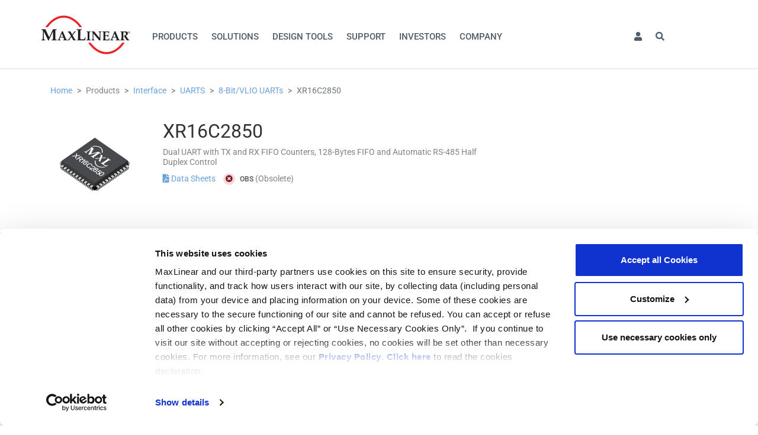

--- FILE ---
content_type: text/html; charset=utf-8
request_url: https://www.maxlinear.com/product/interface/uarts/8-bit-vlio-uarts/xr16c2850
body_size: 281100
content:
<!DOCTYPE html>
<html>
<head>
    <meta charset="utf-8" />
    <meta name="viewport" content="width=device-width, initial-scale=1, shrink-to-fit=no">


    
    <meta name="description" content="The XR16C2850 (2850) is an enhanced dual universal asynchronous receiver and transmitter (UART). Enhanced features include 128 bytes of TX and RX FIFOs, p">
    <meta name="keywords" content="XR16C2850,XR16C2850CJ-F,XR16C2850CJTR-F,XR16C2850CM-F,XR16C2850CMTR-F,XR16C2850IJ-F,XR16C2850IJTR-F,XR16C2850IM-F,XR16C2850IMTR-F">

    <title>XR16C2850 - MaxLinear</title>

    <link rel="shortcut icon" type="image/x-icon" href="/Content/Images/favicon.png" />
    <link href="/content/fonts-googleapis.css" rel="stylesheet" />
    <link href="/Content/fonts/fontawesome-pro/css/all.min.css" rel="stylesheet" />
    <link href="/lib/bootstrap/dist/css/bootstrap.min.css" rel="stylesheet" />

    
    
        <link rel="stylesheet" href="/dist/app.bundle.css?v=9t_6B8Q0iFrw-XdKl-gdm6vsbeaPBv-1xjQdAdy3cLM">
    

    
    <link rel="stylesheet" href="/Content/lightbox/jquery.lightbox.css" />

    <style>
        /* Base */
        body {
            position: relative;
            overflow-x: initial;
        }

        .interior-bg {
            position: initial;
            overflow: initial;
        }

            .interior-bg > .container-fluid {
                padding-left: 0;
                padding-right: 0;
            }

        .breadcrumb {
            margin-bottom: 40px;
        }
    </style>


    <!-- Global site tag (gtag.js) - Google Analytics -->
<script id="cookiebot" src="https://consent.cookiebot.com/uc.js" data-cbid="577ac826-509d-4019-b375-67970b071cff" type="text/javascript" data-blockingmode="auto" async nonce="gN/taU5blNSW0c0hcr7t5RIAFtjNKLzhY5a7oUzToXE="></script>
<script data-cookieconsent="ignore" nonce="gN/taU5blNSW0c0hcr7t5RIAFtjNKLzhY5a7oUzToXE=">
    window.dataLayer = window.dataLayer || [];
    function gtag() {
        dataLayer.push(arguments);
    }
    gtag("consent", "default", {
        ad_storage: "denied",
        analytics_storage: "denied",
        functionality_storage: "denied",
        personalization_storage: "denied",
        security_storage: "granted",
        wait_for_update: 2000,
    });
    gtag("set", "ads_data_redaction", true);
</script>
<script async src="https://www.googletagmanager.com/gtag/js?id=G-05LLFED6W1" nonce="gN/taU5blNSW0c0hcr7t5RIAFtjNKLzhY5a7oUzToXE="></script>
<script type="text/javascript" nonce="gN/taU5blNSW0c0hcr7t5RIAFtjNKLzhY5a7oUzToXE=">
    gtag('js', new Date());

    gtag('config', 'G-05LLFED6W1');
    gtag('config', 'UA-51749160-1');
</script>

</head>
<body>
    <div id="wrapper">
        <a href="#" class="overlay-link nav-overlay"></a>
        <nav id="nav" class="clearfix">
            <div class="container">
                <div class="row">
                    <div class="logo">
                        <a href="/">
                            <img src="/Content/Images/maxlinear_logo_r.svg" height="73">
                        </a>
                    </div>
                    <a id="mobile-toggle"><i class="fa fa-bars"></i>Menu</a>
                    <ul id="navigation" class="tier_0">
                        




    <li>
               <a href="#">Products</a>

               


    <ul class="tier_1 products-menu">


        <li>
            <a href="/products/access">Access</a>
            <ul class="sub-panel">
                <li>
                        <div class="nav-sub">
                            <ul>
                                    <li>
                                        <a href="/products/access/anywan-gateway-processors" >AnyWAN™ Gateway Processors</a>
                                            <ul>
                                                    <li><a href="/products/access/anywan-gateway-processors/anywan-gateway-processors" >AnyWAN™ Gateway Processors</a></li>
                                            </ul>
                                    </li>
                                    <li>
                                        <a href="/products/access/cable-broadband" >Cable Broadband</a>
                                            <ul>
                                                    <li><a href="/products/access/cable-broadband/cable-socs" >Cable SoCs</a></li>
                                                    <li><a href="/products/access/cable-broadband/cable-front-ends" >Cable Front Ends</a></li>
                                            </ul>
                                    </li>
                                    <li>
                                        <a href="/products/access/copper-access" >Copper Access</a>
                                            <ul>
                                                    <li><a href="/products/access/copper-access/anywan-gateway-processors" >AnyWAN™ Gateway Processors</a></li>
                                                    <li><a href="/products/access/copper-access/xdsl-g-fast-transceivers" >xDSL/G.fast Transceivers</a></li>
                                            </ul>
                                    </li>
                                    </ul></div></li><li><div class="nav-sub"><ul>
                                    <li>
                                        <a href="/products/access/fiber-access" >Fiber Access</a>
                                            <ul>
                                                    <li><a href="/products/access/fiber-access/socs-for-optical-networking-units-onu" >SoCs for Optical Networking Units (ONU)</a></li>
                                                    <li><a href="/products/access/fiber-access/anywan-socs-for-home-gateway-units-hgu" >AnyWAN™ SoCs for Home Gateway Units (HGU)</a></li>
                                            </ul>
                                    </li>
                                    <li>
                                        <a href="/products/access/fttp-fiber-to-the-premise" >FTTP Fiber to the Premise</a>
                                            <ul>
                                                    <li><a href="/products/access/fttp-fiber-to-the-premise/fiber-to-moca-access" >Fiber to MoCA Access</a></li>
                                                    <li><a href="/products/access/fttp-fiber-to-the-premise/fiber-to-g-hn-access" >Fiber to G.hn Access</a></li>
                                            </ul>
                                    </li>
                                    <li>
                                        <a href="/products/access/other" >Other</a>
                                            <ul>
                                                    <li><a href="/products/access/other/fsc-and-narrowband-tuners-demods" >FSC<sup>&reg;</sup> &amp; Narrowband Tuners/DEMODs</a></li>
                                            </ul>
                                    </li>
                              </ul>
                        </div>
                 </li>
            </ul>
        </li>
        <li>
            <a href="/products/connectivity">Connectivity</a>
            <ul class="sub-panel">
                <li>
                        <div class="nav-sub">
                            <ul>
                                    <li>
                                        <a href="/products/connectivity/wireless" >Wireless</a>
                                            <ul>
                                                    <li><a href="/products/connectivity/wireless/wi-fi-6-wi-fi-6e" >Wi-Fi 6, Wi-Fi 6E</a></li>
                                                    <li><a href="/products/connectivity/wireless/wi-fi-7" >Wi-Fi 7</a></li>
                                            </ul>
                                    </li>
                                    <li>
                                        <a href="/products/connectivity/wired" >Wired</a>
                                            <ul>
                                                    <li><a href="/products/connectivity/wired/moca" >MoCA</a></li>
                                                    <li><a href="/products/connectivity/wired/g-hn" >G.hn</a></li>
                                                    <li><a href="/products/connectivity/wired/ethernet" >Ethernet</a></li>
                                            </ul>
                                    </li>
                              </ul>
                        </div>
                 </li>
            </ul>
        </li>
        <li>
            <a href="/products/infrastructure">Infrastructure</a>
            <ul class="sub-panel">
                <li>
                        <div class="nav-sub">
                            <ul>
                                    <li>
                                        <a href="/products/infrastructure/storage-accelerator" >Storage Accelerator</a>
                                            <ul>
                                                    <li><a href="/products/infrastructure/storage-accelerator/panther-series" >Panther Series</a></li>
                                            </ul>
                                    </li>
                                    <li>
                                        <a href="/products/infrastructure/wired-infrastructure" >Wired Infrastructure</a>
                                            <ul>
                                                    <li><a href="/products/infrastructure/wired-infrastructure/data-center-connectivity" >Data Center Connectivity</a></li>
                                                    <li><a href="/products/infrastructure/wired-infrastructure/optical-metro-long-haul-fiber" >Optical Metro/Long Haul Fiber</a></li>
                                            </ul>
                                    </li>
                                    </ul></div></li><li><div class="nav-sub"><ul>
                                    <li>
                                        <a href="/products/infrastructure/wireless-networking" >Wireless Networking</a>
                                            <ul>
                                                    <li><a href="/products/infrastructure/wireless-networking/rf-transceivers" >RF Transceivers</a></li>
                                                    <li><a href="/products/infrastructure/wireless-networking/microwave-and-millimeter-wave-modems" >Microwave &amp; MilliMeter Wave Modems</a></li>
                                                    <li><a href="/products/infrastructure/wireless-networking/microwave-transceivers" >Microwave Transceivers</a></li>
                                                    <li><a href="/products/infrastructure/wireless-networking/maxlin-dpd-technology" >MaxLIN™ (DPD Technology)</a></li>
                                                    <li><a href="/products/infrastructure/wireless-networking/rf-radio-system-on-chip-soc" >RF Radio System-on-Chip (SoC)</a></li>
                                            </ul>
                                    </li>
                              </ul>
                        </div>
                 </li>
            </ul>
        </li>
        <li>
            <a href="/products/power-management">Power Management</a>
            <ul class="sub-panel">
                <li>
                        <div class="nav-sub">
                            <ul>
                                    <li>
                                        <a href="/products/power-management/power-conversion" >Power Conversion</a>
                                            <ul>
                                                    <li><a href="/products/power-management/power-conversion/ldos-and-regulators" >LDOs &amp; Regulators</a></li>
                                                    <li><a href="/products/power-management/power-conversion/power-modules" >Power Modules</a></li>
                                                    <li><a href="/products/power-management/power-conversion/switching-controllers" >Switching Controllers</a></li>
                                                    <li><a href="/products/power-management/power-conversion/switching-regulators" >Switching Regulators</a></li>
                                            </ul>
                                    </li>
                                    <li>
                                        <a href="/products/power-management/system-controls" >System Controls</a>
                                            <ul>
                                                    <li><a href="/products/power-management/system-controls/supervisors" >Supervisors</a></li>
                                                    <li><a href="/products/power-management/system-controls/usb-power-switches" >USB Power Switches</a></li>
                                                    <li><a href="/products/power-management/system-controls/voltage-references" >Voltage References</a></li>
                                            </ul>
                                    </li>
                                    </ul></div></li><li><div class="nav-sub"><ul>
                                    <li>
                                        <a href="/products/power-management/universal-pmics" >Universal PMICs</a>
                                            <ul>
                                                    <li><a href="/products/power-management/universal-pmics/universal-pmics" >Universal PMICs</a></li>
                                            </ul>
                                    </li>
                                    <li>
                                        <a href="/products/power-management/led-lighting" >LED Lighting</a>
                                            <ul>
                                                    <li><a href="/products/power-management/led-lighting/switching-regulators" >Switching Regulators</a></li>
                                            </ul>
                                    </li>
                              </ul>
                        </div>
                 </li>
            </ul>
        </li>
        <li>
            <a href="/products/interface">Interface</a>
            <ul class="sub-panel">
                <li>
                        <div class="nav-sub">
                            <ul>
                                    <li>
                                        <a href="/products/interface/bridges" >Bridges</a>
                                            <ul>
                                                    <li><a href="/products/interface/bridges/gpio-expanders" >GPIO Expanders</a></li>
                                                    <li><a href="/products/interface/bridges/usb-ethernet-bridges" >USB Ethernet Bridges</a></li>
                                            </ul>
                                    </li>
                                    <li>
                                        <a href="/products/interface/ethernet" >Ethernet</a>
                                            <ul>
                                                    <li><a href="/products/interface/ethernet/ethernet-transceivers-phy" >Ethernet Transceivers (PHY)</a></li>
                                                    <li><a href="/products/interface/ethernet/ethernet-switches" >Ethernet Switches</a></li>
                                                    <li><a href="/products/interface/ethernet/usb-ethernet-bridges" >USB Ethernet Bridges</a></li>
                                            </ul>
                                    </li>
                                    </ul></div></li><li><div class="nav-sub"><ul>
                                    <li>
                                        <a href="/products/interface/serial-transceivers" >Serial Transceivers</a>
                                            <ul>
                                                    <li><a href="/products/interface/serial-transceivers/can-transceivers" >CAN Transceivers</a></li>
                                                    <li><a href="/products/interface/serial-transceivers/multiprotocol" >Multiprotocol</a></li>
                                                    <li><a href="/products/interface/serial-transceivers/rs-232" >RS-232</a></li>
                                                    <li><a href="/products/interface/serial-transceivers/rs-485-rs-422" >RS-485 / RS-422</a></li>
                                            </ul>
                                    </li>
                                    <li>
                                        <a href="/products/interface/uarts" >UARTS</a>
                                            <ul>
                                                    <li><a href="/products/interface/uarts/8-bit-vlio-uarts" >8-Bit/VLIO UARTs</a></li>
                                                    <li><a href="/products/interface/uarts/i2c-spi-uarts" >I²C/SPI UARTs</a></li>
                                                    <li><a href="/products/interface/uarts/pcie-uarts" >PCIe UARTs</a></li>
                                                    <li><a href="/products/interface/uarts/usb-uarts" >USB UARTs</a></li>
                                            </ul>
                                    </li>
                                    <li>
                                        <a href="/products/interface/voice" >Voice</a>
                                            <ul>
                                                    <li><a href="/products/interface/voice/telephony-chipset-for-cpe" >Telephony Chipset for CPE</a></li>
                                                    <li><a href="/products/interface/voice/telephony-chipset-for-linecards-pots" >Telephony Chipset for Linecards (POTS)</a></li>
                                                    <li><a href="/products/interface/voice/chipset-for-integrated-line-testing-solutions-for-xdsl-access" >Chipset for Integrated Line Testing Solutions for xDSL Access</a></li>
                                            </ul>
                                    </li>
                              </ul>
                        </div>
                 </li>
            </ul>
        </li>

 </ul>

       </li>
    <li>
               <a href="#">Solutions</a>

               


    <ul class="tier_1">


    <li>
                   <a href="/solutions/access">Access</a>

               


    <ul class="tier_2">


    <li>
                   <a href="/solutions/access/cable">Cable</a>

       </li>
    <li>
                   <a href="/promo/telco">Telco</a>

       </li>

 </ul>

       </li>
    <li>
                   <a href="/solutions/connectivity">Connectivity</a>

               


    <ul class="tier_2">


    <li>
                   <a href="/solutions/connectivity/gateway">Gateway</a>

       </li>
    <li>
                   <a href="/solutions/connectivity/router-switch">Router / Switch</a>

       </li>
    <li>
                   <a href="/solutions/connectivity/access-point-extender">Access Point & Extender</a>

       </li>

 </ul>

       </li>
    <li>
                   <a href="/solutions/industrial-multi-market">Industrial & Multi-Market</a>

               


    <ul class="tier_2">


    <li>
                   <a href="/solutions/industrial-multi-market/automotive-infotainment">Automotive Infotainment</a>

       </li>
    <li>
                   <a href="/solutions/industrial-multi-market/electronic-point-of-sale">Electronic Point of Sale (POS)</a>

       </li>
    <li>
                   <a href="/solutions/industrial-multi-market/industrial-conectivity">Industrial Connectivity</a>

       </li>
    <li>
                   <a href="/solutions/industrial-multi-market/industrial-pc">Industrial PC</a>

       </li>
    <li>
                   <a href="/solutions/industrial-multi-market/iot-gateway-and-sbc">IoT Gateway and SBC</a>

       </li>

 </ul>

       </li>
    <li>
                   <a href="/solutions/infrastructure-enterprise">Infrastructure</a>

               


    <ul class="tier_2">


    <li>
                   <a href="/solutions/infrastructure-enterprise/wireless-access">Wireless Access/Backhaul</a>

       </li>
    <li>
                   <a href="/solutions/infrastructure-enterprise/data-center-connectivity">Data Center Connectivity</a>

       </li>
    <li>
                   <a href="/solutions/infrastructure-enterprise/ethernet-switch-and-router">Ethernet Switch And Router</a>

       </li>
    <li>
                   <a href="/solutions/infrastructure-enterprise/optical-metro-and-long-haul-fiber">Optical Metro and Long Haul Fiber</a>

       </li>
    <li>
                   <a href="/solutions/infrastructure-enterprise/last-mile-access">Fiber to the Premise (FTTP)</a>

       </li>
    <li>
                   <a href="/solutions/infrastructure-enterprise/server">Server</a>

       </li>
    <li>
                   <a href="/solutions/infrastructure-enterprise/storage-appliance">Storage Appliance</a>

       </li>

 </ul>

       </li>

 </ul>

       </li>
    <li>
                   <a href="/support/design-tools">Design Tools</a>

       </li>
    <li>
               <a href="#">Support</a>

                   <ul class="tier_1" id="support-menu">
                       <li>
                           <div id="support-menu-container">
                               <div class="row">
                                   <div class="col-md-7">
                                       <div class="card" id="menu-links-card">
                                           <div class="card-body">
                                               <h5 class="text-muted">Popular Support Links</h5>
                                               <ul>
                                                   <li>
                                                       <a href="/support/quality/rohs_reach-coc">Environmental Information (RoHS, REACH, CA65, Halogen Free)</a>
                                                   </li>
                                                   <li>
                                                       <a href="/quality">Quality Information (CMRT, Quality Policy, etc.)</a>
                                                   </li>
                                                   <li>
                                                       <a href="/support/product-change-notification">Product Lifecycle and Obsolescence Information</a>
                                                   </li>
                                                   <li>
                                                       <a href="/support/design-tools">Technical Documentation, Design Tools & Software</a>
                                                   </li>
                                                   <li>
                                                       <a href="/support/sales">Regional Contacts</a>
                                                   </li>
                                                   <li>
                                                       <a href="/support/obsolete-product-sales">Obsolete Product Sales</a>
                                                   </li>
                                                   <li>
                                                       <a href="/support/product-security">Product Security (PSIRT)</a>
                                                   </li>
                                                   <li>
                                                       <a href="/support/packaging">Packaging Information (MSL, Reel/Tray/Tube Info)</a>
                                                   </li>
                                                   <li>
                                                       <a href="/support/check-inventory">Check Distribution Inventory</a>
                                                   </li>
                                                   <li>
                                                       <a href="/support/request-samples">Request Samples</a>
                                                   </li>
                                                   <li>
                                                       <a href="/support/cross-reference">Cross Reference</a>
                                                   </li>
                                                   <li>
                                                       <a href="/support/videos">Video Gallery</a>
                                                   </li>
                                                   <li>
                                                       <a href="/support/terms-and-conditions-of-sale">Terms & Conditions</a>
                                                   </li>
                                                   <li>
                                                       <a href="/support/contact-us">Contact Us</a>
                                                   </li>
                                               </ul>
                                           </div>
                                       </div>
                                   </div>
                                   <div class="col-md-5">
                                       <div class="row">
                                           <div class="col-md-12">
                                               <div class="card text-center" id="menu-faq-card">
                                                   <div class="card-body">
                                                       <h5 class="card-title text-muted">Knowledgebase (FAQs)</h5>
                                                       <small>Search our knowledgebase of technical and customer support questions</small>
                                                       <div class="input-group">
                                                           <input type="text" name="text" class="form-control" placeholder="Search" aria-label="Search" aria-describedby="basic-addon2">
                                                           <div class="input-group-append">
                                                               <button class="btn btn-primary" type="button"><i class="fas fa-search"></i></button>
                                                           </div>
                                                       </div>
                                                   </div>
                                               </div>
                                           </div>
                                       </div>
                                       <div class="row">
                                           <div class="col-md-12">
                                               <div class="card text-center" id="menu-contact">
                                                   <div class="card-body">
                                                       <h5 class="card-title text-muted">Contact Support</h5>
                                                       <a class="btn btn-primary" href="/Support/CreateCase" target="_blank">Create New Support Ticket</a>
                                                   </div>
                                               </div>
                                           </div>
                                       </div>
                                   </div>
                               </div>

                           </div>
                       </li>
                   </ul>
       </li>
    <li>
               <a href="#">Investors</a>

               


    <ul class="tier_1">


    <li>
                   <a href="https://investors.maxlinear.com/" >Overview</a>

       </li>
    <li>
                   <a href="https://investors.maxlinear.com/news-events" >News / Events</a>

       </li>
    <li>
                   <a href="https://investors.maxlinear.com/company-information" >Company Information</a>

       </li>
    <li>
                   <a href="https://investors.maxlinear.com/financial-information" >Financial Information</a>

       </li>
    <li>
                   <a href="https://investors.maxlinear.com/stock-data" >Stock Data</a>

       </li>
    <li>
                   <a href="http://investors.maxlinear.com/phoenix.zhtml?c=233477&amp;p=irol-sec" >SEC Filings</a>

       </li>
    <li>
                   <a href="https://investors.maxlinear.com/corporate-governance" >Corporate Governance</a>

       </li>
    <li>
                   <a href="/corporate-social-responsibility">Corporate Responsibility</a>

       </li>

 </ul>

       </li>
    <li>
               <a href="#">Company</a>

               


    <ul class="tier_1">


    <li>
                   <a href="/company/about-maxlinear">About MaxLinear</a>

       </li>
    <li>
                   <a href="/company/management">Leadership</a>

               


    <ul class="tier_2">


    <li>
                   <a href="https://investors.maxlinear.com/board-of-directors" >Board Members</a>

       </li>
    <li>
                   <a href="/company/management">Management</a>

       </li>

 </ul>

       </li>
    <li>
                   <a href="/company/careers">Careers</a>

       </li>
    <li>
                   <a href="/news">Newscenter</a>

       </li>
    <li>
                   <a href="/company/corporate-policies">Corporate Policies</a>

       </li>
    <li>
                   <a href="/company/tradeshows-and-events">Tradeshows & Events</a>

       </li>
    <li>
                   <a href="/support/contact-us">Contact Us</a>

       </li>

 </ul>

       </li>


                        <li class="nav-item dropdown" id="profile">
                            <a class="nav-link dropdown-toggle" href="#" id="navbarDropdown" role="button" data-toggle="dropdown" aria-haspopup="true" aria-expanded="false"><i class="fas fa-user"></i></a>
                            <div class="dropdown-menu" aria-labelledby="navbarDropdown">
                                    <a class="dropdown-item" href="/login">Login / Register</a>
                            </div>
                        </li>

<li class="nav-item dropdown" id="search">
    <a class="nav-link dropdown-toggle" href="#" id="searchDropdown" role="button" data-toggle="dropdown" aria-haspopup="true" aria-expanded="false"><i class="fas fa-search"></i></a>
    <div class="dropdown-menu" aria-labelledby="searchDropdown">
        <div class="search-item">
            <div class="form-inline">
                <div class="input-group">
                    <input type="text" name="text" class="form-control" placeholder="Search" aria-label="Search" id="global-search">
                    <div class="input-group-append">
                        <button class="btn btn-primary" type="button" id="global-search-button"><i class="fas fa-search"></i></button>
                    </div>
                </div>
            </div>
            <div class="cross-reference-search">
                <a href="/support/cross-reference"><i class="fas fa-angle-right"></i> Cross Reference Search</a>
            </div>
        </div>
    </div>
</li>

                    </ul>
                    
<div class="badge d-none" role="alert" style="position: absolute; right:0">
    Production
</div>

                </div>
            </div>
        </nav>
        <main id="main" class="clearfix">
            <div class="interior-bg">
                <div class="container">
                    <div class="row">
                        <div class="col-md-12">
                            

<nav aria-label="breadcrumb">
    <ol class="breadcrumb">
                    <li class="breadcrumb-item"><a href="/">Home</a></li>
                <li class="breadcrumb-item">Products</li>
                    <li class="breadcrumb-item"><a href="/products/interface">Interface</a></li>
                    <li class="breadcrumb-item"><a href="/products/interface/uarts">UARTS</a></li>
                    <li class="breadcrumb-item"><a href="/products/interface/uarts/8-bit-vlio-uarts">8-Bit/VLIO UARTs</a></li>
                <li class="breadcrumb-item active" aria-current="page">XR16C2850</li>
    </ol>
</nav>


                        </div>
                    </div>
                </div>
                <div class="container-fluid">
                    

<!-- Product Title and Description -->
<div class="product-hero">
    <div class="container">
        <div class="row">
            <div class="col-md-8">
                <div class="d-table">
                        <div class="d-table-cell product-img">
                            <img src="/File?filePath=%2Ffiles%2Fproductimages%2F25%2FXR16C2850.png" alt="" class="product-thumbnail" />
                        </div>
                    <div class="d-table-cell product-info">
                        <h1 class="title">
                            XR16C2850
                        </h1>
                        <div class="description">
                            Dual UART with TX and RX FIFO Counters, 128-Bytes FIFO and Automatic RS-485 Half Duplex Control
                        </div>
                        <div class="download">
                            
    <a class="file-link" href="/Document/index?id=89&amp;productId=25" target="_blank" data-ga-category="Downloads" data-ga-action="Datasheet Download" data-ga-label="Number: XR16C2850">
        <i class="fas fa-file-pdf"></i>
        Data Sheets
    </a>
   
                            <span class="status">
            <i class="fas fa-times-circle red"></i>
    <span class="text">OBS</span>
        <span class="status-description">(Obsolete)</span>

</span>
                        </div>
                    </div>
                </div>
            </div>
            <div class="col-md-4">
                <div class="right-col">

                </div>
            </div>
        </div>
    </div>
</div>

<!-- Product Tab -->
<div class="product-tab" id="tab-nav">
    <div class="container">
        <ul class="nav nav-pills">
            <li class="nav-item">
                <a class="nav-link" href="#overview">Overview</a>
            </li>
            <li class="nav-item">
                <a class="nav-link" href="#documentation">Documentation & Design Tools</a>
            </li>
                <li class="nav-item">
                    <a class="nav-link" href="#quality-rohs">Quality & RoHS</a>
                </li>
                <li class="nav-item">
                    <a class="nav-link" href="#parts-purchasing">Parts & Purchasing</a>
                </li>
                <li class="nav-item">
                    <a class="nav-link" href="#packaging">Packaging</a>
                </li>
                <li class="nav-item">
                    <a class="nav-link" href="#notifications">Notifications</a>
                </li>
                <li class="nav-item">
                    <a class="nav-link" href="#faqs-support">FAQs & Support</a>
                </li>
                <li class="nav-item">
                    <a id="product-videos" class="nav-link" href="#videos">Videos</a>
                </li>
        </ul>
    </div>
</div>

<div class="product-content">
    <div class="container">

        <!-- Overview -->
        <div id="overview" class="product-section">

            <div class="row">
                <div class="col">
                    <h2>Overview</h2>
                </div>
            </div>

            <div class="row">
                <div class="col-lg">
                    <ul class="nav nav-pills" id="pills-overview-tab" role="tablist">
                        <li class="nav-item">
                            <a class="nav-link active" id="pills-parameters-tab" data-toggle="pill" href="#pills-parameters" role="tab" aria-controls="pills-parameters" aria-selected="true">Parameters</a>
                        </li>
                        <li class="nav-item">
                            <a class="nav-link" id="pills-description-tab" data-toggle="pill" href="#pills-description" role="tab" aria-controls="pills-description" aria-selected="false">Description</a>
                        </li>
                        <li class="nav-item">
                            <a class="nav-link" id="pills-features-tab" data-toggle="pill" href="#pills-features" role="tab" aria-controls="pills-features" aria-selected="false">Features</a>
                        </li>
                            <li class="nav-item">
                                <a class="nav-link" id="pills-applications-tab" data-toggle="pill" href="#pills-applications" role="tab" aria-controls="pills-applications" aria-selected="false">Applications</a>
                            </li>

                    </ul>
                    <div class="tab-content" id="pills-overview-tabContent">
                        <div class="tab-pane fade show active" id="pills-parameters" role="tabpanel" aria-labelledby="pills-parameters-tab">
                            <table class="table" id="parametric">
    <tbody>
            <tr>
                <th>Information</th>
                <td>Dual UART with TX and RX FIFO Counters, 128-Bytes FIFO and Automatic RS-485 Half Duplex Control</td>
            </tr>
            <tr>
                <th>Data Bus Interface</th>
                <td>Intel</td>
            </tr>
            <tr>
                <th># of Channels</th>
                <td>2</td>
            </tr>
            <tr>
                <th>Max Data Rate 5V (Mbps)</th>
                <td>6.25</td>
            </tr>
            <tr>
                <th>Max Data Rate 3.3V (Mbps)</th>
                <td>4</td>
            </tr>
            <tr>
                <th>Max Data Rate 2.5V (Mbps)</th>
                <td>na</td>
            </tr>
            <tr>
                <th>Max Data Rate 1.8V (Mbps)</th>
                <td>na</td>
            </tr>
            <tr>
                <th>Tx FIFO (Bytes)</th>
                <td>128</td>
            </tr>
            <tr>
                <th>Rx FIFO (Bytes)</th>
                <td>128</td>
            </tr>
            <tr>
                <th>Auto Flow Control</th>
                <td>&#x2714;</td>
            </tr>
            <tr>
                <th>Auto RS-485 Half-Duplex Control</th>
                <td>&#x2714;</td>
            </tr>
            <tr>
                <th>Multidrop (9-bit) Mode</th>
                <td></td>
            </tr>
            <tr>
                <th>Fractional Baud Rate Generator</th>
                <td></td>
            </tr>
            <tr>
                <th>Power Down Mode</th>
                <td>&#x2714;</td>
            </tr>
            <tr>
                <th>Supply Voltage Range VCC (V)</th>
                <td>2.97 to 5.5</td>
            </tr>
            <tr>
                <th>Auto RTS/CTS</th>
                <td>&#x2714;</td>
            </tr>
            <tr>
                <th>Package</th>
                <td>PLCC-44, TQFP-48</td>
            </tr>
            <tr>
                <th>FIFO Level Counters</th>
                <td>&#x2714;</td>
            </tr>
            <tr>
                <th>Selectable/ Programable Trigger Levels</th>
                <td>P</td>
            </tr>
            <tr>
                <th>IrDA Sup</th>
                <td>&#x2714;</td>
            </tr>
            <tr>
                <th>5V Tolerant Inputs</th>
                <td>&#x2714;</td>
            </tr>
            <tr>
                <th>Max UART/GPIO Input Voltage (V)</th>
                <td>5.5</td>
            </tr>
            <tr>
                <th>Max UART/GPIO Output Voltage (V)</th>
                <td>VCC</td>
            </tr>
            <tr>
                <th>Temperature Range (&#xB0;C)</th>
                <td>-40 to 85</td>
            </tr>
    </tbody>
</table>
<a href="javascript:;" id="parametric-show-more"><i class="fas fa-chevron-right"></i> Show more</a>
                        </div>
                        <div class="tab-pane fade" id="pills-description" role="tabpanel" aria-labelledby="pills-description-tab">
                            <p><p>The XR16C2850 (2850) is an enhanced dual universal asynchronous receiver and transmitter (UART). Enhanced features include 128 bytes of TX and RX FIFOs, programmable TX and RX FIFO trigger level, FIFO level counters, automatic (RTS/CTS) hardware and (Xon/Xoff) software flow control, automatic RS-485 half duplex direction control output and data rates up to 6.25 Mbps at 5V and 8X sampling clock. Onboard status registers provide the user with operational status and data error flags. An internal loopback capability allows system diagnostics. The 2850 has a full modem interface and can operate at 2.97V to 5.5V and is pin-to-pin compatible to Exar&#8217;s <a href="/Common/Content/ProductDetails.aspx?ID=XR16C2550" target="_blank">ST16C2550</a> and <a href="/Common/Content/ProductDetails.aspx?ID=XR16L2750" target="_blank">XR16L2750</a> except the 48-TQFP package. The 2850 register set is compatible to the industry standard ST16C2550 and is available in 48-pin TQFP and 44-pin PLCC packages.</p>
<p><br /></p></p>
                        </div>
                        <div class="tab-pane fade" id="pills-features" role="tabpanel" aria-labelledby="pills-features-tab">
                            <p><ul>
    <li>Added feature in devices with a top mark date code of "F2 YYWW" and newer:
    <ul>
        <li>5V tolerant inputs
        <li>0 ns address hold time (T<sub>AH</sub>)</li>
    </ul>
    <li>Pin-to-pin compatible and functionally compatible to Exar&#8217;s ST16C2550 and XR16L2750 and TI&#8217;s TL16C752B in the 48-TQFP package
    <li>Pin-alike Exar&#8217;s XR16L2750 and ST16C2550 48-TQFP package but with additional CLK8/16, CLKSEL and HDCNTL inputs
    <li>Two independent UART channels
    <ul>
        <li>Register set compatible to 16C550
        <li>Up to 6.25 Mbps at 5V, and 4 Mbps at 3.3V
        <li>Transmit and Receive FIFOs of 128 bytes
        <li>Programmable TX and RX FIFO Trigger Levels
        <li>Transmit and Receive FIFO Level Counters
        <li>Automatic Hardware (RTS/CTS) Flow Control
        <li>Selectable Auto RTS Flow Control Hysteresis
        <li>Automatic Software (Xon/Xoff) Flow Control
        <li>Auto RS-485 Half-duplex Direction Control
        <li>Wireless Infrared (IrDA 1.0) Encoder/Decoder
        <li>Full modem interface</li>
    </ul>
    <li>Device Identification and Revision
    <li>Crystal oscillator or external clock input
    <li>Industrial and commercial temperature ranges
    <li>48-TQFP and 44-PLCC packages<br />
    <li>Pb-Free, RoHS Compliant Versions Offered</li>
</ul>
</p>
                        </div>
                            <div class="tab-pane fade" id="pills-applications" role="tabpanel" aria-labelledby="pills-applications-tab">
                                <p><ul>
    <li>Portable Appliances<br />
    <li>Telecommunication Network Routers<br />
    <li>Ethernet Network Routers<br />
    <li>Cellular Data Devices<br />
    <li>Factory Automation and Process Controls</li>
</ul>
</p>
                            </div>


                    </div>
                </div>

                    <div class="col-lg-4 img-col">
                            <div class="images">
                                <div id="carousel-img" class="carousel slide" data-ride="carousel">
                                    <ol class="carousel-indicators">
                                            <li data-target="#carousel-img" data-slide-to="0"></li>
                                    </ol>
                                    <div class="carousel-inner">
                                            <div class="carousel-item active">
                                                <a href="/File?filePath=%2Ffiles%2Fproductimages%2F25%2FXR16C2850.png">
                                                    <img class="img-fluid product-thumbnail" src="/File?filePath=%2Ffiles%2Fproductimages%2F25%2FXR16C2850.png" alt="XR16C2850.png" />
                                                </a>
                                            </div>
                                    </div>
                                </div>
                            </div>
                    </div>
            </div>
        </div>

        <!-- Documentation & Design Tools -->
        <div id="documentation" class="product-section">
            <h2>Documentation & Design Tools</h2>

            <div class="filter-pills">
                <a href="javascript:;" data-type="All Types" class="badge badge-pill badge-primary">All Types</a>
                    <a href="javascript:;" data-type="Data Sheets" class="badge badge-pill badge-light">Data Sheets</a>
                    <a href="javascript:;" data-type="Application Notes" class="badge badge-pill badge-light">Application Notes</a>
                    <a href="javascript:;" data-type="Schematics & Design Files" class="badge badge-pill badge-light">Schematics & Design Files</a>
                    <a href="javascript:;" data-type="Product Briefs & Brochures" class="badge badge-pill badge-light">Product Briefs & Brochures</a>
                    <a href="javascript:;" data-type="Software & Utilities" class="badge badge-pill badge-light">Software & Utilities</a>
                    <a href="javascript:;" data-type="Design Tools & Simulation" class="badge badge-pill badge-light">Design Tools & Simulation</a>
                    <a href="javascript:;" data-type="User Guides & Manuals" class="badge badge-pill badge-light">User Guides & Manuals</a>
                    <a href="javascript:;" data-type="Whitepapers" class="badge badge-pill badge-light">Whitepapers</a>
            </div>

            <div class="table-responsive">

                <table class="table" id="documentation-table">
                    <thead>
                        <tr>
                            <th>Type</th>
                            <th>Title</th>
                            <th>Version</th>
                            <th>Date</th>
                            <th>File Size</th>
                        </tr>
                    </thead>
                    <tbody>
                                    <tr class="product-documentation" data-type="Data Sheets">
                                        <td>Data Sheets</td>
                                        <td>
                                                <a target="_blank" href="/Document/index?id=89&amp;languageid=1033&amp;type=Data%20Sheets&amp;partnumber=XR16C2850" data-ga-category="Downloads" data-ga-action="Data Sheets Download" data-ga-label="Number: XR16C2850 - File: xr16c2850-213-111705.pdf">XR16C2850 2.97V to 5.5V Dual UART with 128-Byte FIFOS</a>
                                        </td>
                                        <td>2.1.3</td>
                                        <td>November 2005</td>
                                        <td>891.5 KB</td>
                                    </tr>
                                    <tr class="product-documentation" data-type="Application Notes">
                                        <td>Application Notes</td>
                                        <td>
                                                <a target="_blank" href="/Document/index?id=1331&amp;languageid=1033&amp;type=Application%20Notes&amp;partnumber=XR16C2850" data-ga-category="Downloads" data-ga-action="Application Notes Download" data-ga-label="Number: XR16C2850 - File: DAN-190.pdf">DAN-190, MaxLinear UARTs in RS-485 Applications</a>
                                        </td>
                                        <td>R01</td>
                                        <td>July 2023</td>
                                        <td>2.4 MB</td>
                                    </tr>
                                    <tr class="product-documentation" data-type="Application Notes">
                                        <td>Application Notes</td>
                                        <td>
                                                <a target="_blank" href="/Document/index?id=20164&amp;languageid=1033&amp;type=Application%20Notes&amp;partnumber=XR16C2850" data-ga-category="Downloads" data-ga-action="Application Notes Download" data-ga-label="Number: XR16C2850 - File: AN204.pdf">AN-204, UART Sleep Mode</a>
                                        </td>
                                        <td>1.0.0</td>
                                        <td>June 2010</td>
                                        <td>515.8 KB</td>
                                    </tr>
                                    <tr class="product-documentation" data-type="Application Notes">
                                        <td>Application Notes</td>
                                        <td>
                                                <a target="_blank" href="/Document/index?id=52&amp;languageid=1033&amp;type=Application%20Notes&amp;partnumber=XR16C2850" data-ga-category="Downloads" data-ga-action="Application Notes Download" data-ga-label="Number: XR16C2850 - File: dan161.pdf">DAN-161, Migrating from XR16C2850 to XR16L2751</a>
                                        </td>
                                        <td>1.0.0</td>
                                        <td>August 2002</td>
                                        <td>23 KB</td>
                                    </tr>
                                    <tr class="product-documentation" data-type="Application Notes">
                                        <td>Application Notes</td>
                                        <td>
                                                <a target="_blank" href="/Document/index?id=48&amp;languageid=1033&amp;type=Application%20Notes&amp;partnumber=XR16C2850" data-ga-category="Downloads" data-ga-action="Application Notes Download" data-ga-label="Number: XR16C2850 - File: dan130.pdf">DAN-130, ST16C2550 vs. TL16C752B</a>
                                        </td>
                                        <td>1.0.0</td>
                                        <td>June 2002</td>
                                        <td>119.3 KB</td>
                                    </tr>
                                    <tr class="product-documentation" data-type="Application Notes">
                                        <td>Application Notes</td>
                                        <td>
                                                <a target="_blank" href="/Document/index?id=51&amp;languageid=1033&amp;type=Application%20Notes&amp;partnumber=XR16C2850" data-ga-category="Downloads" data-ga-action="Application Notes Download" data-ga-label="Number: XR16C2850 - File: dan160.pdf">DAN-160, Migrating from XR16C2850 to XR16L2750</a>
                                        </td>
                                        <td>1.0.0</td>
                                        <td>June 2002</td>
                                        <td>22.2 KB</td>
                                    </tr>
                                    <tr class="product-documentation" data-type="Application Notes">
                                        <td>Application Notes</td>
                                        <td>
                                                <a target="_blank" href="/Document/index?id=50&amp;languageid=1033&amp;type=Application%20Notes&amp;partnumber=XR16C2850" data-ga-category="Downloads" data-ga-action="Application Notes Download" data-ga-label="Number: XR16C2850 - File: DAN107.pdf">DAN-107, Interfacing 16Cxxx UARTs to a CPU</a>
                                        </td>
                                        <td>1.0.0</td>
                                        <td>August 1999</td>
                                        <td>32.4 KB</td>
                                    </tr>
                                    <tr class="product-documentation" data-type="User Guides &amp; Manuals">
                                        <td>User Guides &amp; Manuals</td>
                                        <td>
                                                <a target="_blank" href="/Document/index?id=18&amp;languageid=1033&amp;type=User%20Guides%20%26%20Manuals&amp;partnumber=XR16C2850" data-ga-category="Downloads" data-ga-action="User Guides &amp; Manuals Download" data-ga-label="Number: XR16C2850 - File: xr16l2751manv13.pdf">Evaluation Board User&#x27;s Manual</a>
                                        </td>
                                        <td>1.3.0</td>
                                        <td>August 2003</td>
                                        <td>24.7 KB</td>
                                    </tr>
                                    <tr class="product-documentation" data-type="Whitepapers">
                                        <td>Whitepapers</td>
                                        <td>
                                                <a target="_blank" href="/Document/index?id=23425&amp;languageid=1033&amp;type=Whitepapers&amp;partnumber=XR16C2850" data-ga-category="Downloads" data-ga-action="Whitepapers Download" data-ga-label="Number: XR16C2850 - File: Enhancing Connectivity with MaxLinear XR21xxx USB UART Bridges White Paper_015WPR00.pdf">Enhancing Connectivity with MaxLinear XR21xxx USB-UART Bridges</a>
                                        </td>
                                        <td>R00</td>
                                        <td>September 2025</td>
                                        <td>808.2 KB</td>
                                    </tr>
                                    <tr class="product-documentation" data-type="Schematics &amp; Design Files">
                                        <td>Schematics &amp; Design Files</td>
                                        <td>
                                                <a target="_blank" href="/Document/index?id=483&amp;languageid=1033&amp;type=Schematics%20%26%20Design%20Files&amp;partnumber=XR16C2850" data-ga-category="Downloads" data-ga-action="Schematics &amp; Design Files Download" data-ga-label="Number: XR16C2850 - File: XR16L2751_ISA_SCH_REV140.pdf">ISA Eval Board Schematic</a>
                                        </td>
                                        <td>1.4.0</td>
                                        <td>August 2007</td>
                                        <td>109 KB</td>
                                    </tr>
                                    <tr class="product-documentation" data-type="Schematics &amp; Design Files">
                                        <td>Schematics &amp; Design Files</td>
                                        <td>
                                                <a target="_blank" href="/Document/index?id=482&amp;languageid=1033&amp;type=Schematics%20%26%20Design%20Files&amp;partnumber=XR16C2850" data-ga-category="Downloads" data-ga-action="Schematics &amp; Design Files Download" data-ga-label="Number: XR16C2850 - File: XR16V182_PCI_SCH_REV110.pdf">PCI Eval Board Schematic</a>
                                        </td>
                                        <td>1.1.0</td>
                                        <td>July 2007</td>
                                        <td>167.8 KB</td>
                                    </tr>
                                    <tr class="product-documentation" data-type="Software &amp; Utilities">
                                        <td>Software: Drivers</td>
                                        <td>
                                                <a target="_blank" href="/Document/index?id=20037&amp;languageid=1033&amp;type=Software%3A%20Drivers&amp;partnumber=XR16C2850" data-ga-category="Downloads" data-ga-action="Software: Drivers Download" data-ga-label="Number: XR16C2850 - File: xr16v18x-lnx2.6.13-pak.tar.gz">Linux 2.6.13</a>
                                        </td>
                                        <td>1.0.0</td>
                                        <td>December 2009</td>
                                        <td>10.8 KB</td>
                                    </tr>
                                    <tr class="product-documentation" data-type="Software &amp; Utilities">
                                        <td>Software: Drivers</td>
                                        <td>
                                                <a target="_blank" href="/Document/index?id=20038&amp;languageid=1033&amp;type=Software%3A%20Drivers&amp;partnumber=XR16C2850" data-ga-category="Downloads" data-ga-action="Software: Drivers Download" data-ga-label="Number: XR16C2850 - File: xr16v18x-lnx2.6.18-pak.tar.gz">Linux 2.6.18</a>
                                        </td>
                                        <td>1.0.0</td>
                                        <td>December 2009</td>
                                        <td>12.1 KB</td>
                                    </tr>
                                    <tr class="product-documentation" data-type="Software &amp; Utilities">
                                        <td>Software: Drivers</td>
                                        <td>
                                                <a target="_blank" href="/Document/index?id=20049&amp;languageid=1033&amp;type=Software%3A%20Drivers&amp;partnumber=XR16C2850" data-ga-category="Downloads" data-ga-action="Software: Drivers Download" data-ga-label="Number: XR16C2850 - File: Xr18xpci-xp2k-driversonly-v1.3.0.0.zip">Windows XP &amp; 2000</a>
                                        </td>
                                        <td>1.3.0.0</td>
                                        <td>December 2009</td>
                                        <td>61 KB</td>
                                    </tr>
                                    <tr class="product-documentation" data-type="Product Briefs &amp; Brochures">
                                        <td>Product Brochures</td>
                                        <td>
                                                <a target="_blank" href="/Document/index?id=22076&amp;languageid=1033&amp;type=Product%20Brochures&amp;partnumber=XR16C2850" data-ga-category="Downloads" data-ga-action="Product Brochures Download" data-ga-label="Number: XR16C2850 - File: 2025_MxL_Serial-Bridges_Brochure_001BR03.pdf">Serial Transceivers &amp; Bridges Brochure</a>
                                        </td>
                                        <td>R03</td>
                                        <td>May 2025</td>
                                        <td>3.6 MB</td>
                                    </tr>
                    </tbody>
                </table>

                    <div class="design-tools product-documentation" data-type="Design Tools & Simulation">
                            <h5>Simulation Models</h5>

                            <label><strong>IBIS Models</strong></label>
                            <table class="table">
                                <tr>
                                    <th>Package Type</th>
                                    <th>Vcc</th>
                                    <th>Temp</th>
                                    <th>Mode</th>
                                    <th>Version</th>
                                    <th>File</th>
                                </tr>
                                    <tr>
                                        <td>PLCC</td>
                                        <td>3.3V</td>
                                        <td>Commercial</td>
                                        <td>Intel</td>
                                        <td>1</td>
                                        <td>
                                            <div class="file">
                                                    <a title="Download File" data-toggle="modal" data-target="#modal-ibis-agreement">
                                                        <i class="fa fa-file fa-2x"></i>
                                                    </a>
                                            </div>
                                        </td>
                                    </tr>
                                    <tr>
                                        <td>PLCC</td>
                                        <td>5V</td>
                                        <td>Commercial</td>
                                        <td>Intel</td>
                                        <td>1</td>
                                        <td>
                                            <div class="file">
                                                    <a title="Download File" data-toggle="modal" data-target="#modal-ibis-agreement">
                                                        <i class="fa fa-file fa-2x"></i>
                                                    </a>
                                            </div>
                                        </td>
                                    </tr>
                                    <tr>
                                        <td>TQFP</td>
                                        <td>3.3V</td>
                                        <td>Commercial</td>
                                        <td>Intel</td>
                                        <td>1</td>
                                        <td>
                                            <div class="file">
                                                    <a title="Download File" data-toggle="modal" data-target="#modal-ibis-agreement">
                                                        <i class="fa fa-file fa-2x"></i>
                                                    </a>
                                            </div>
                                        </td>
                                    </tr>
                                    <tr>
                                        <td>TQFP</td>
                                        <td>5V</td>
                                        <td>Commercial</td>
                                        <td>Intel</td>
                                        <td>1</td>
                                        <td>
                                            <div class="file">
                                                    <a title="Download File" data-toggle="modal" data-target="#modal-ibis-agreement">
                                                        <i class="fa fa-file fa-2x"></i>
                                                    </a>
                                            </div>
                                        </td>
                                    </tr>
                                    <tr>
                                        <td>PLCC</td>
                                        <td>3.3V</td>
                                        <td>Industrial</td>
                                        <td>Intel</td>
                                        <td>1</td>
                                        <td>
                                            <div class="file">
                                                    <a title="Download File" data-toggle="modal" data-target="#modal-ibis-agreement">
                                                        <i class="fa fa-file fa-2x"></i>
                                                    </a>
                                            </div>
                                        </td>
                                    </tr>
                                    <tr>
                                        <td>PLCC</td>
                                        <td>5V</td>
                                        <td>Industrial</td>
                                        <td>Intel</td>
                                        <td>1</td>
                                        <td>
                                            <div class="file">
                                                    <a title="Download File" data-toggle="modal" data-target="#modal-ibis-agreement">
                                                        <i class="fa fa-file fa-2x"></i>
                                                    </a>
                                            </div>
                                        </td>
                                    </tr>
                                    <tr>
                                        <td>TQFP</td>
                                        <td>3.3V</td>
                                        <td>Industrial</td>
                                        <td>Intel</td>
                                        <td>1</td>
                                        <td>
                                            <div class="file">
                                                    <a title="Download File" data-toggle="modal" data-target="#modal-ibis-agreement">
                                                        <i class="fa fa-file fa-2x"></i>
                                                    </a>
                                            </div>
                                        </td>
                                    </tr>
                                    <tr>
                                        <td>TQFP</td>
                                        <td>5V</td>
                                        <td>Industrial</td>
                                        <td>Intel</td>
                                        <td>1</td>
                                        <td>
                                            <div class="file">
                                                    <a title="Download File" data-toggle="modal" data-target="#modal-ibis-agreement">
                                                        <i class="fa fa-file fa-2x"></i>
                                                    </a>
                                            </div>
                                        </td>
                                    </tr>
                            </table>
                    </div>

            </div>


                <div><a href="/login">Register</a> for a myMxL account or <a href="/login">Login</a> to myMxL to view all Technical Documentation & Design Tools.</div>

        </div>

        <!-- Quality & RoHS -->
            <div id="quality-rohs" class="product-section">
                <h2>Quality & RoHS</h2>
                <div class="row">
                    <div class="col-md-12">

                        <div class="table-responsive">
                            <table class="table">
                                <tr>
                                    <th>Part Number</th>
                                    <th>RoHS | Exempt</th>
                                    <th>RoHS</th>
                                    <th>Halogen Free</th>
                                    <th>REACH</th>
                                    <th>TSCA</th>
                                    <th>MSL Rating / Peak Reflow</th>
                                    <th>Package</th>
                                </tr>
                                    <tr>
                                        <td>XR16C2850CM-F</td>
                                        <td>
                                            <a rel="nofollow" target="_blank" data-ga-category="Downloads" data-ga-action="Quality Certificate Download" data-ga-label="Number: XR16C2850CM-F" data-partnumber="XR16C2850CM-F" data-basepartnumber="XR16C2850" href="/Pdf/DownloadQuality?basePartNumber=XR16C2850&amp;partNumber=XR16C2850CM-F">N</a>
                                        </td>
                                        <td>
                                            <a rel="nofollow" target="_blank" data-ga-category="Downloads" data-ga-action="Quality Certificate Download" data-ga-label="Number: XR16C2850CM-F" data-partnumber="XR16C2850CM-F" data-basepartnumber="XR16C2850" href="/Pdf/DownloadQuality?basePartNumber=XR16C2850&amp;partNumber=XR16C2850CM-F">Y</a>
                                        </td>
                                        <td>
                                            <a rel="nofollow" target="_blank" data-ga-category="Downloads" data-ga-action="Quality Certificate Download" data-ga-label="Number: XR16C2850CM-F" data-partnumber="XR16C2850CM-F" data-basepartnumber="XR16C2850" href="/Pdf/DownloadQuality?basePartNumber=XR16C2850&amp;partNumber=XR16C2850CM-F">Y</a>
                                        </td>
                                        <td>
                                            <a rel="nofollow" target="_blank" data-ga-category="Downloads" data-ga-action="Quality Certificate Download" data-ga-label="Number: XR16C2850CM-F" data-partnumber="XR16C2850CM-F" data-basepartnumber="XR16C2850" href="/Pdf/DownloadQuality?basePartNumber=XR16C2850&amp;partNumber=XR16C2850CM-F">Y</a>
                                        </td>
                                        <td>
                                            <a rel="nofollow" target="_blank" data-ga-category="Downloads" data-ga-action="Quality Certificate Download" data-ga-label="Number: XR16C2850CM-F" data-partnumber="XR16C2850CM-F" data-basepartnumber="XR16C2850" href="/Pdf/DownloadQuality?basePartNumber=XR16C2850&amp;partNumber=XR16C2850CM-F">Y</a>
                                        </td>
                                        <td>L3 / 260&#x1D52;C</td>
                                        <td>TQFP48</td>
                                    </tr>
                                    <tr>
                                        <td>XR16C2850IM-F</td>
                                        <td>
                                            <a rel="nofollow" target="_blank" data-ga-category="Downloads" data-ga-action="Quality Certificate Download" data-ga-label="Number: XR16C2850IM-F" data-partnumber="XR16C2850IM-F" data-basepartnumber="XR16C2850" href="/Pdf/DownloadQuality?basePartNumber=XR16C2850&amp;partNumber=XR16C2850IM-F">N</a>
                                        </td>
                                        <td>
                                            <a rel="nofollow" target="_blank" data-ga-category="Downloads" data-ga-action="Quality Certificate Download" data-ga-label="Number: XR16C2850IM-F" data-partnumber="XR16C2850IM-F" data-basepartnumber="XR16C2850" href="/Pdf/DownloadQuality?basePartNumber=XR16C2850&amp;partNumber=XR16C2850IM-F">Y</a>
                                        </td>
                                        <td>
                                            <a rel="nofollow" target="_blank" data-ga-category="Downloads" data-ga-action="Quality Certificate Download" data-ga-label="Number: XR16C2850IM-F" data-partnumber="XR16C2850IM-F" data-basepartnumber="XR16C2850" href="/Pdf/DownloadQuality?basePartNumber=XR16C2850&amp;partNumber=XR16C2850IM-F">Y</a>
                                        </td>
                                        <td>
                                            <a rel="nofollow" target="_blank" data-ga-category="Downloads" data-ga-action="Quality Certificate Download" data-ga-label="Number: XR16C2850IM-F" data-partnumber="XR16C2850IM-F" data-basepartnumber="XR16C2850" href="/Pdf/DownloadQuality?basePartNumber=XR16C2850&amp;partNumber=XR16C2850IM-F">Y</a>
                                        </td>
                                        <td>
                                            <a rel="nofollow" target="_blank" data-ga-category="Downloads" data-ga-action="Quality Certificate Download" data-ga-label="Number: XR16C2850IM-F" data-partnumber="XR16C2850IM-F" data-basepartnumber="XR16C2850" href="/Pdf/DownloadQuality?basePartNumber=XR16C2850&amp;partNumber=XR16C2850IM-F">Y</a>
                                        </td>
                                        <td>L3 / 260&#x1D52;C</td>
                                        <td>TQFP48</td>
                                    </tr>
                                    <tr>
                                        <td>XR16C2850CJTR-F</td>
                                        <td>
                                            <a rel="nofollow" target="_blank" data-ga-category="Downloads" data-ga-action="Quality Certificate Download" data-ga-label="Number: XR16C2850CJTR-F" data-partnumber="XR16C2850CJTR-F" data-basepartnumber="XR16C2850" href="/Pdf/DownloadQuality?basePartNumber=XR16C2850&amp;partNumber=XR16C2850CJTR-F">N</a>
                                        </td>
                                        <td>
                                            <a rel="nofollow" target="_blank" data-ga-category="Downloads" data-ga-action="Quality Certificate Download" data-ga-label="Number: XR16C2850CJTR-F" data-partnumber="XR16C2850CJTR-F" data-basepartnumber="XR16C2850" href="/Pdf/DownloadQuality?basePartNumber=XR16C2850&amp;partNumber=XR16C2850CJTR-F">Y</a>
                                        </td>
                                        <td>
                                            <a rel="nofollow" target="_blank" data-ga-category="Downloads" data-ga-action="Quality Certificate Download" data-ga-label="Number: XR16C2850CJTR-F" data-partnumber="XR16C2850CJTR-F" data-basepartnumber="XR16C2850" href="/Pdf/DownloadQuality?basePartNumber=XR16C2850&amp;partNumber=XR16C2850CJTR-F">Y</a>
                                        </td>
                                        <td>
                                            <a rel="nofollow" target="_blank" data-ga-category="Downloads" data-ga-action="Quality Certificate Download" data-ga-label="Number: XR16C2850CJTR-F" data-partnumber="XR16C2850CJTR-F" data-basepartnumber="XR16C2850" href="/Pdf/DownloadQuality?basePartNumber=XR16C2850&amp;partNumber=XR16C2850CJTR-F">Y</a>
                                        </td>
                                        <td>
                                            <a rel="nofollow" target="_blank" data-ga-category="Downloads" data-ga-action="Quality Certificate Download" data-ga-label="Number: XR16C2850CJTR-F" data-partnumber="XR16C2850CJTR-F" data-basepartnumber="XR16C2850" href="/Pdf/DownloadQuality?basePartNumber=XR16C2850&amp;partNumber=XR16C2850CJTR-F">Y</a>
                                        </td>
                                        <td>L1 / 260&#x1D52;C</td>
                                        <td>PLCC44</td>
                                    </tr>
                            </table>
                        </div>

                        <p>Click on the links above to download the Certificate of Non-Use of Hazardous Substances.</p>
                    </div>
                    <div class="col-md-12">
                        Additional Quality Documentation may be available, please <a href="/Support/CreateCase" target="_blank">Contact Support</a>.
                    </div>
                </div>
            </div>

        <!-- Parts & Purchasing -->
            <div id="parts-purchasing" class="product-section">
                <h2>Parts & Purchasing</h2>
                <div class="table-responsive">
                    <table id="tblparts" class="table">
                        <tr>
                            <th>Part Number</th>
                                <th>Pkg Code</th>
                                <th>Min Temp</th>
                                <th>Max Temp</th>
                            <th>Status</th>
                                <th class="suggested-replacement">Suggested Replacement</th>
                                <th class="pdn">PDN</th>
                        </tr>
                            <tr data-status="OBS">
                                <td>XR16C2850CJ-F</td>
                                    <td>
                                            <a class="packaging" href="javascript:;">PLCC44</a>

                                    </td>
                                    <td>0</td>
                                    <td>70</td>

                                <td>OBS</td>
                                    <td class="suggested-replacement">
                                    </td>


                                    <td class="pdn">
                                    </td>
                            </tr>
                            <tr data-status="OBS">
                                <td>XR16C2850CJTR-F</td>
                                    <td>
                                            <a class="packaging" href="javascript:;">PLCC44</a>

                                    </td>
                                    <td>0</td>
                                    <td>70</td>

                                <td>OBS</td>
                                    <td class="suggested-replacement">
                                    </td>


                                    <td class="pdn">
                                    </td>
                            </tr>
                            <tr data-status="OBS">
                                <td>XR16C2850CM-F</td>
                                    <td>
                                            <a class="packaging" href="javascript:;">TQFP48</a>

                                    </td>
                                    <td>0</td>
                                    <td>70</td>

                                <td>OBS</td>
                                    <td class="suggested-replacement">
                                    </td>


                                    <td class="pdn">
                                    </td>
                            </tr>
                            <tr data-status="OBS">
                                <td>XR16C2850CMTR-F</td>
                                    <td>
                                            <a class="packaging" href="javascript:;">TQFP48</a>

                                    </td>
                                    <td>0</td>
                                    <td>70</td>

                                <td>OBS</td>
                                    <td class="suggested-replacement">
                                    </td>


                                    <td class="pdn">
                                    </td>
                            </tr>
                            <tr data-status="OBS">
                                <td>XR16C2850IJ-F</td>
                                    <td>
                                            <a class="packaging" href="javascript:;">PLCC44</a>

                                    </td>
                                    <td>-40</td>
                                    <td>85</td>

                                <td>OBS</td>
                                    <td class="suggested-replacement">
                                    </td>


                                    <td class="pdn">
                                    </td>
                            </tr>
                            <tr data-status="OBS">
                                <td>XR16C2850IJTR-F</td>
                                    <td>
                                            <a class="packaging" href="javascript:;">PLCC44</a>

                                    </td>
                                    <td>-40</td>
                                    <td>85</td>

                                <td>OBS</td>
                                    <td class="suggested-replacement">
                                    </td>


                                    <td class="pdn">
                                    </td>
                            </tr>
                            <tr data-status="OBS">
                                <td>XR16C2850IM-F</td>
                                    <td>
                                            <a class="packaging" href="javascript:;">TQFP48</a>

                                    </td>
                                    <td>-40</td>
                                    <td>85</td>

                                <td>OBS</td>
                                    <td class="suggested-replacement">
                                    </td>


                                    <td class="pdn">
                                    </td>
                            </tr>
                            <tr data-status="OBS">
                                <td>XR16C2850IMTR-F</td>
                                    <td>
                                            <a class="packaging" href="javascript:;">TQFP48</a>

                                    </td>
                                    <td>-40</td>
                                    <td>85</td>

                                <td>OBS</td>
                                    <td class="suggested-replacement">
                                    </td>


                                    <td class="pdn">
                                    </td>
                            </tr>
                    </table>
                </div>
                    <a id="showhideObs">Show obsolete parts</a>
                <br />
                <div>
                    <b>Part Status Legend</b><br />
                    <b>Active</b> - the part is released for sale, standard product.<br />
                    <b>EOL (End of Life)</b> - the part is no longer being manufactured, there may or may not be inventory still in stock.<br />
                    <b>CF (Contact Factory)</b> - the part is still active but customers should check with the factory for availability. Longer lead-times may apply.<br />
                    <b>PRE (Pre-introduction)</b> - the part has not been introduced or the part number is an early version available for sample only.<br />
                    <b>OBS (Obsolete)</b> - the part is no longer being manufactured and may not be ordered.<br />
                    <b>NRND (Not Recommended for New Designs)</b> - the part is not recommended for new designs.<br />
                </div>
            </div>

        <!-- Packaging -->
            <div id="packaging" class="product-section">
                <h2>Packaging</h2>
                <div class="table-responsive-lg">
                    <table class="table">
                        <tbody>
                            <tr class="content-header">
                                <th class="t3th-light">Pkg Code</th>
                                <th class="t3th-light">Details</th>
                                <th class="t3th-light">Quantities</th>
                                <th class="t3th-light">Dimensions</th>
                            </tr>
                                <tr class="content">
                                    <td class="t3th-light">PLCC44</td>
                                    <td>
                                        <ul>
                                            <li>JEDEC Reference: MS-018</li>
                                            <li>MSL Pb-Free: L1 @ 260&#xBA;C</li>
                                            <li>MSL SnPb Eutectic: n/a</li>
                                            <li>ThetaJA: 38.0&#xBA;C/W</li>
                                        </ul>
                                    </td>
                                    <td>
                                        <ul>
                                            <li>Bulk Pack Style: Tube</li>
                                            <li>Quantity per Bulk Pack: 27</li>
                                            <li>Quantity per Reel: 500</li>
                                            <li>Quantity per Tube: 27</li>
                                            <li>Quantity per Tray: n/a</li>
                                            <li>Reel Size (Dia. x Width x Pitch): 330 x 32 x 24</li>
                                            <li>Tape &amp; Reel Unit Orientation: Pin 1 at sprocket hole.</li>
                                        </ul>
                                    </td>
                                    <td>
                                        <ul>
                                            <li>Dimensions: mm</li>
                                            <li>Length: 16.585</li>
                                            <li>Width: 16.585</li>
                                            <li>Thickness: 4.57</li>
                                            <li>Lead Pitch: 1.27</li>
                                        </ul>
                                    </td>
                                </tr>
                                <tr class="content">
                                    <td class="t3th-light">TQFP48</td>
                                    <td>
                                        <ul>
                                            <li>JEDEC Reference: MO-026</li>
                                            <li>MSL Pb-Free: L3 @ 260&#xBA;C</li>
                                            <li>MSL SnPb Eutectic: n/a</li>
                                            <li>ThetaJA: 59.0&#xBA;C/W</li>
                                        </ul>
                                    </td>
                                    <td>
                                        <ul>
                                            <li>Bulk Pack Style: Tray</li>
                                            <li>Quantity per Bulk Pack: 250</li>
                                            <li>Quantity per Reel: 1500</li>
                                            <li>Quantity per Tube: n/a</li>
                                            <li>Quantity per Tray: 250</li>
                                            <li>Reel Size (Dia. x Width x Pitch): 330 x 16 x 12</li>
                                            <li>Tape &amp; Reel Unit Orientation: Quadrant 2</li>
                                        </ul>
                                    </td>
                                    <td>
                                        <ul>
                                            <li>Dimensions: mm</li>
                                            <li>Length: 7.0</li>
                                            <li>Width: 7.0</li>
                                            <li>Thickness: 1.2</li>
                                            <li>Lead Pitch: 0.5</li>
                                        </ul>
                                    </td>
                                </tr>
                        </tbody>
                    </table>
                </div>
            </div>

        <!-- Notifications -->
            <div id="notifications" class="product-section">
                <h2>Notifications</h2>
                <div class="table-responsive">
                    <table class="table">
                        <tbody>
                            <tr>
                                <th>Distribution Date</th>
                                <th>Description</th>
                                <th>File</th>
                            </tr>
                                <tr>
                                    <td>01/08/2025</td>
                                    <td>Product Discontinuation Notice </td>
                                    <td>
                                        <a href="/File?filePath=%2Ffiles%2Fchangenotifications%2FPDN-25001%20ST16C654%20XR16C285x%20XR16L275x%20XR16M890%20XR20M1172%20XRA120x%20XRA140x%20Product%20Discontinuation%20Notice-1033.pdf" target="_blank"
                                           data-ga-category="Downloads" data-ga-action="PCN & PDN Download" data-ga-label="Number: XR16C2850 - File: PDN-25001 ST16C654 XR16C285x XR16L275x XR16M890 XR20M1172 XRA120x XRA140x Product Discontinuation Notice-1033.pdf">
                                            <i class="fa fa-2x fa-file"></i>
                                        </a>
                                    </td>
                                </tr>
                                <tr>
                                    <td>07/17/2023</td>
                                    <td>In 2023, MaxLinear will be converting all shipping labels for the parts noted from an EXAR format to MaxLinear&#x2019;s&#xD;&#xA;label. During this transition customers may receive either label.&#xD;&#xA;&#xD;&#xA;This change affects only shipping and packing labels. This change will not affect the part number, part marking,&#xD;&#xA;manufacturing process or manufacturing sites.&#xD;&#xA;&#xD;&#xA;Only work in progress material will be converted. Existing inventory from MaxLinear&#x2019;s warehouse, channel&#xD;&#xA;sales, distributor, and such, will not be converted. Hence, customers may experience receiving mixed&#xD;&#xA;shipments with both Exar and MaxLinear labels for some period until existing inventory of old labels is&#xD;&#xA;eventually cleared out. Situation is product to product with no predictable way to determine when all old labels&#xD;&#xA;will be exhausted.&#xD;&#xA;&#xD;&#xA;No change to product form, fit, function and reliability.&#xD;&#xA;&#xD;&#xA;ADDENDUM A: Fixed MBB label logo for DX204001 to MaxLinear logo.&#xD;&#xA;&#xD;&#xA;ADDENDUM B:&#xD;&#xA;Replaced &#x2018;All other affected products outer box label&#x2019; with clearer pictures.&#xD;&#xA;Corrected Date Issued (from original PCN) issue date &#x2B;90 days to August 30, 2023.&#xD;&#xA; </td>
                                    <td>
                                        <a href="/File?filePath=%2Ffiles%2Fchangenotifications%2FPCN-23011B%20MaxLinear%20HPA%20Label%20Harmonization-1033.pdf" target="_blank"
                                           data-ga-category="Downloads" data-ga-action="PCN & PDN Download" data-ga-label="Number: XR16C2850 - File: PCN-23011B MaxLinear HPA Label Harmonization-1033.pdf">
                                            <i class="fa fa-2x fa-file"></i>
                                        </a>
                                    </td>
                                </tr>
                                <tr>
                                    <td>06/01/2023</td>
                                    <td>In 2023, MaxLinear will be converting all shipping labels for the parts noted from an EXAR format to MaxLinear&#x2019;s&#xD;&#xA;label. During this transition customers may receive either label.&#xD;&#xA;&#xD;&#xA;This change affects only shipping and packing labels. This change will not affect the part number, part marking,&#xD;&#xA;manufacturing process or manufacturing sites.&#xD;&#xA;&#xD;&#xA;Only work in progress material will be converted. Existing inventory from MaxLinear&#x2019;s warehouse, channel&#xD;&#xA;sales, distributor, and such, will not be converted. Hence, customers may experience receiving mixed&#xD;&#xA;shipments with both Exar and MaxLinear labels for some period until existing inventory of old labels is&#xD;&#xA;eventually cleared out. Situation is product to product with no predictable way to determine when all old labels&#xD;&#xA;will be exhausted.&#xD;&#xA;&#xD;&#xA;No change to product form, fit, function and reliability.&#xD;&#xA;&#xD;&#xA; </td>
                                    <td>
                                        <a href="/File?filePath=%2Ffiles%2Fchangenotifications%2FPCN-23011%20MaxLinear%20HPA%20Label%20Harmonization-1033.pdf" target="_blank"
                                           data-ga-category="Downloads" data-ga-action="PCN & PDN Download" data-ga-label="Number: XR16C2850 - File: PCN-23011 MaxLinear HPA Label Harmonization-1033.pdf">
                                            <i class="fa fa-2x fa-file"></i>
                                        </a>
                                    </td>
                                </tr>
                                <tr>
                                    <td>06/01/2023</td>
                                    <td>In 2023, MaxLinear will be converting all shipping labels for the parts noted from an EXAR format to MaxLinear&#x2019;s&#xD;&#xA;label. During this transition customers may receive either label.&#xD;&#xA;&#xD;&#xA;This change affects only shipping and packing labels. This change will not affect the part number, part marking,&#xD;&#xA;manufacturing process or manufacturing sites.&#xD;&#xA;&#xD;&#xA;Only work in progress material will be converted. Existing inventory from MaxLinear&#x2019;s warehouse, channel&#xD;&#xA;sales, distributor, and such, will not be converted. Hence, customers may experience receiving mixed&#xD;&#xA;shipments with both Exar and MaxLinear labels for some period until existing inventory of old labels is&#xD;&#xA;eventually cleared out. Situation is product to product with no predictable way to determine when all old labels&#xD;&#xA;will be exhausted.&#xD;&#xA;&#xD;&#xA;No change to product form, fit, function and reliability.&#xD;&#xA;&#xD;&#xA;ADDENDUM: Fixed MBB label logo for DX204001 to MaxLinear logo. </td>
                                    <td>
                                        <a href="/File?filePath=%2Ffiles%2Fchangenotifications%2FPCN-23011A%20MaxLinear%20HPA%20Label%20Harmonization-1033.pdf" target="_blank"
                                           data-ga-category="Downloads" data-ga-action="PCN & PDN Download" data-ga-label="Number: XR16C2850 - File: PCN-23011A MaxLinear HPA Label Harmonization-1033.pdf">
                                            <i class="fa fa-2x fa-file"></i>
                                        </a>
                                    </td>
                                </tr>
                                <tr>
                                    <td>08/21/2020</td>
                                    <td>MaxLinear has qualified Greatek, Taiwan, as an alternate assembly site for the products listed above. There is no change to datasheet form, fit, function. </td>
                                    <td>
                                        <a href="/File?filePath=%2Ffiles%2Fchangenotifications%2FPCN-20002%20Package%20Supplier%20Qualification%20Process%20Change%20Notification-1033.pdf" target="_blank"
                                           data-ga-category="Downloads" data-ga-action="PCN & PDN Download" data-ga-label="Number: XR16C2850 - File: PCN-20002 Package Supplier Qualification Process Change Notification-1033.pdf">
                                            <i class="fa fa-2x fa-file"></i>
                                        </a>
                                    </td>
                                </tr>
                                <tr>
                                    <td>07/12/2017</td>
                                    <td>Product Discontinuation Notice&#xD;&#xA;&#xD;&#xA;&#xD;&#xA; </td>
                                    <td>
                                        <a href="/File?filePath=%2Ffiles%2Fchangenotifications%2FPDN_17-0626-01-1033.pdf" target="_blank"
                                           data-ga-category="Downloads" data-ga-action="PCN & PDN Download" data-ga-label="Number: XR16C2850 - File: PDN_17-0626-01-1033.pdf">
                                            <i class="fa fa-2x fa-file"></i>
                                        </a>
                                    </td>
                                </tr>
                                <tr>
                                    <td>02/27/2017</td>
                                    <td>Qualification of alternate assembly subcon, ANST. </td>
                                    <td>
                                        <a href="/File?filePath=%2Ffiles%2Fchangenotifications%2FPCN%2017-0208-01%20ANST-1033.pdf" target="_blank"
                                           data-ga-category="Downloads" data-ga-action="PCN & PDN Download" data-ga-label="Number: XR16C2850 - File: PCN 17-0208-01 ANST-1033.pdf">
                                            <i class="fa fa-2x fa-file"></i>
                                        </a>
                                    </td>
                                </tr>
                                <tr>
                                    <td>08/17/2016</td>
                                    <td>Qualification of ANST as an alternate manufacturing site. </td>
                                    <td>
                                        <a href="/File?filePath=%2Ffiles%2Fchangenotifications%2FPCN%2016-0417-02%20ANST-1033.pdf" target="_blank"
                                           data-ga-category="Downloads" data-ga-action="PCN & PDN Download" data-ga-label="Number: XR16C2850 - File: PCN 16-0417-02 ANST-1033.pdf">
                                            <i class="fa fa-2x fa-file"></i>
                                        </a>
                                    </td>
                                </tr>
                                <tr>
                                    <td>07/26/2016</td>
                                    <td>Product discontinuation notification. Discontinued. </td>
                                    <td>
                                        <a href="/File?filePath=%2Ffiles%2Fchangenotifications%2FPDN%2016-0626-01-1033.pdf" target="_blank"
                                           data-ga-category="Downloads" data-ga-action="PCN & PDN Download" data-ga-label="Number: XR16C2850 - File: PDN 16-0626-01-1033.pdf">
                                            <i class="fa fa-2x fa-file"></i>
                                        </a>
                                    </td>
                                </tr>
                                <tr>
                                    <td>11/05/2015</td>
                                    <td>Updated information subsequent to original published PCN 13-0834-03 on 04/02/2014. ASE Malaysia as alternate assembly site Addition of qualified alternate assembly site of 28, 44, 68L PLCC packaged products.</td>
                                    <td>
                                        <a href="/File?filePath=%2Ffiles%2Fchangenotifications%2FPCN%2013-0834-03A%20PLCC%2028-44-1033.pdf" target="_blank"
                                           data-ga-category="Downloads" data-ga-action="PCN & PDN Download" data-ga-label="Number: XR16C2850 - File: PCN 13-0834-03A PLCC 28-44-1033.pdf">
                                            <i class="fa fa-2x fa-file"></i>
                                        </a>
                                    </td>
                                </tr>
                                <tr>
                                    <td>07/18/2014</td>
                                    <td>Elimination of back mark. Eliminate back mark; consolidate information in top mark.</td>
                                    <td>
                                        <a href="/File?filePath=%2Ffiles%2Fchangenotifications%2FPCN_14-0313-01-1033.pdf" target="_blank"
                                           data-ga-category="Downloads" data-ga-action="PCN & PDN Download" data-ga-label="Number: XR16C2850 - File: PCN_14-0313-01-1033.pdf">
                                            <i class="fa fa-2x fa-file"></i>
                                        </a>
                                    </td>
                                </tr>
                                <tr>
                                    <td>04/02/2014</td>
                                    <td>Qualification of ASE Malaysia for assembly of 28, 44, 68L PLCC packaged products. Alternate assembly site.</td>
                                    <td>
                                        <a href="/File?filePath=%2Ffiles%2Fchangenotifications%2FPCN_13-0834-03-1033.pdf" target="_blank"
                                           data-ga-category="Downloads" data-ga-action="PCN & PDN Download" data-ga-label="Number: XR16C2850 - File: PCN_13-0834-03-1033.pdf">
                                            <i class="fa fa-2x fa-file"></i>
                                        </a>
                                    </td>
                                </tr>
                                <tr>
                                    <td>10/03/2013</td>
                                    <td>Addition of an alternate qualified assembly site, ASE Chung-Li (Taiwan). Material change and alternate assembly site.</td>
                                    <td>
                                        <a href="/File?filePath=%2Ffiles%2Fchangenotifications%2FPCN_13-0623-03-1033.pdf" target="_blank"
                                           data-ga-category="Downloads" data-ga-action="PCN & PDN Download" data-ga-label="Number: XR16C2850 - File: PCN_13-0623-03-1033.pdf">
                                            <i class="fa fa-2x fa-file"></i>
                                        </a>
                                    </td>
                                </tr>
                                <tr>
                                    <td>10/17/2012</td>
                                    <td>Exar has qualified Millennium Microtech/Thailand as an alternate assembly supplier for 28, 44 and 68 lead PLCC packages in addition to the existing supplier, Unisem/Indonesia. Capacity enhancement</td>
                                    <td>
                                        <a href="/File?filePath=%2Ffiles%2Fchangenotifications%2FPCN_12-0824-01-1033.pdf" target="_blank"
                                           data-ga-category="Downloads" data-ga-action="PCN & PDN Download" data-ga-label="Number: XR16C2850 - File: PCN_12-0824-01-1033.pdf">
                                            <i class="fa fa-2x fa-file"></i>
                                        </a>
                                    </td>
                                </tr>
                        </tbody>
                    </table>
                </div>
            </div>

        <!-- FAQs & Support -->
            <div id="faqs-support" class="product-section">
                <h2>FAQs & Support</h2>
                <p>
                    Search our list of FAQs for answers to common technical questions. <br />
                    For material content, environmental, quality and reliability questions review the Quality tab or visit our <a href="/quality">Quality page</a>.<br />
                    For ordering information and general customer service visit our <a href="/support/contact-us">Contact Us page</a>.
                </p>
                <p>
                    Submit a Technical Support Question
                    <a href="/Support/CreateCase" target="_blank">As a New Question</a>
                </p>
                <div class="form-inline">
                    <input class="form-control mr-2" type="text" placeholder="Search" id="faq-search-box" style="width:500px">
                    <button id="btn-faq-search" type="button" class="btn btn-primary">Search</button>
                </div>
                <div id="page-search-results" style="display:none"></div>
                <div class="question-list accordion" id="question_accordion">
                        <div class="panel panel-default question" data-keywords="LSR bit UART transmitter">
                            <div class="panel-heading">
                                <h4 class="panel-title">
                                    <button class="btn btn-link" type="button" data-toggle="collapse" data-target="#collapse_25" aria-expanded="true" aria-controls="collapse_25">
                                        What is the difference between LSR bit-6 and LSR bit-5?
                                        <i class="fas fa-chevron-down"></i>
                                    </button>
                                </h4>
                            </div>
                            <div id="collapse_25" class="panel-collapse collapse" data-parent="#question_accordion">
                                <div class="panel-body">
                                    <span style="font-family: Arial;">LSR bit-6 is a superset of LSR bit-5.  The transmitter consists of a TX FIFO (or THR only when FIFOs are not enabled) and a Transmit Shift Register (TSR).  When LSR bit-5 is set, it indicates that the TX FIFO (or THR) is empty, however there may be data in the TSR.  When LSR bit-6 is set, it indicates that the transmitter (TX FIFO + TSR) is completely empty.</span>
                                </div>
                            </div>
                        </div>
                        <div class="panel panel-default question" data-keywords="UART transmit interrupt FIFO trigger level empty">
                            <div class="panel-heading">
                                <h4 class="panel-title">
                                    <button class="btn btn-link" type="button" data-toggle="collapse" data-target="#collapse_26" aria-expanded="true" aria-controls="collapse_26">
                                        When a Transmit interrupt is generated (ISR = 0xC2), how do I know if it was generated because the TX FIFO is below the trigger level or if the TX FIFO is empty? (This applies only to UARTs with TX FIFO Trigger Levels.)
                                        <i class="fas fa-chevron-down"></i>
                                    </button>
                                </h4>
                            </div>
                            <div id="collapse_26" class="panel-collapse collapse" data-parent="#question_accordion">
                                <div class="panel-body">
                                    <span style="font-family: Arial;">You can tell by reading LSR bit-5 or bit-6.  If they are '0', then the transmit interrupt was generated by the trigger level.  If they are '1', then the transmit interrupt was generated by the TX FIFO becoming empty.  For enhanced UARTs, you can just read the FIFO level counters.</span>
                                </div>
                            </div>
                        </div>
                        <div class="panel panel-default question" data-keywords="interrupt difference UART RX receiver data ready timeout">
                            <div class="panel-heading">
                                <h4 class="panel-title">
                                    <button class="btn btn-link" type="button" data-toggle="collapse" data-target="#collapse_27" aria-expanded="true" aria-controls="collapse_27">
                                        What is the difference between a RX Data Ready interrupt and a RX Data Timeout interrupt?
                                        <i class="fas fa-chevron-down"></i>
                                    </button>
                                </h4>
                            </div>
                            <div id="collapse_27" class="panel-collapse collapse" data-parent="#question_accordion">
                                <div class="panel-body">
                                    <span style="font-family: Arial;">An RX Data Ready interrupt is generated when the number of bytes in the RX FIFO has reached the RX trigger level.  An RX Data Timeout interrupt is generated when the RX input has been idle for 4 character + 12 bits time.</span>
                                </div>
                            </div>
                        </div>
                        <div class="panel panel-default question" data-keywords="UART receiver priority RX data ready timeout interrupt">
                            <div class="panel-heading">
                                <h4 class="panel-title">
                                    <button class="btn btn-link" type="button" data-toggle="collapse" data-target="#collapse_28" aria-expanded="true" aria-controls="collapse_28">
                                        Which interrupt has a higher priority?  The RX Data Ready interrupt or RX Data Timeout interrupt?
                                        <i class="fas fa-chevron-down"></i>
                                    </button>
                                </h4>
                            </div>
                            <div id="collapse_28" class="panel-collapse collapse" data-parent="#question_accordion">
                                <div class="panel-body">
                                    <span style="font-family: Arial;">For some UARTs, the RX Data Timeout interrupt has a higher priority and in others, the RX Data Ready interrupt has a higher priority.  See the interrupt priority section of the datasheet.</span>
                                </div>
                            </div>
                        </div>
                        <div class="panel panel-default question" data-keywords="not able can&#x27;t cannot UART transmit receive">
                            <div class="panel-heading">
                                <h4 class="panel-title">
                                    <button class="btn btn-link" type="button" data-toggle="collapse" data-target="#collapse_29" aria-expanded="true" aria-controls="collapse_29">
                                        I am not able to transmit or receive data, what could be wrong?
                                        <i class="fas fa-chevron-down"></i>
                                    </button>
                                </h4>
                            </div>
                            <div id="collapse_29" class="panel-collapse collapse" data-parent="#question_accordion">
                                <div class="panel-body">
                                    <span style="font-family: Arial;">The UART requires a clock and a valid baud rate in order to transmit and receive data.  Check that there is a clock signal on the XTAL1 input pin.  Also, valid divisors need to be written into the DLL and DLM registers.  Most UARTs have random (invalid) values upon power-up.</span>
                                </div>
                            </div>
                        </div>
                        <div class="panel panel-default question" data-keywords="UART receive error LSR interrupt RX FIFO">
                            <div class="panel-heading">
                                <h4 class="panel-title">
                                    <button class="btn btn-link" type="button" data-toggle="collapse" data-target="#collapse_30" aria-expanded="true" aria-controls="collapse_30">
                                        If a character with an error is received, is an LSR interrupt generated immediately or when the character is ready to be read from the RX FIFO?
                                        <i class="fas fa-chevron-down"></i>
                                    </button>
                                </h4>
                            </div>
                            <div id="collapse_30" class="panel-collapse collapse" data-parent="#question_accordion">
                                <div class="panel-body">
                                    <span style="font-family: Arial;">For most UARTs, the interrupt is generated when the data is ready to be read from the RX FIFO.  The are some UARTs that generate the interrupt when the character with the error is received.  There are some UARTs that have a register bit to select whether the LSR interrupt is generated immediately or delayed until it is ready to be read.</span>
                                </div>
                            </div>
                        </div>
                        <div class="panel panel-default question" data-keywords="UART sleep mode conditions require">
                            <div class="panel-heading">
                                <h4 class="panel-title">
                                    <button class="btn btn-link" type="button" data-toggle="collapse" data-target="#collapse_31" aria-expanded="true" aria-controls="collapse_31">
                                        What conditions are required for enabling the sleep mode in UARTs?
                                        <i class="fas fa-chevron-down"></i>
                                    </button>
                                </h4>
                            </div>
                            <div id="collapse_31" class="panel-collapse collapse" data-parent="#question_accordion">
                                <div class="panel-body">
                                    <div id="pastingspan1"><span style="font-family: Arial; font-size: 10pt;">The UART will enter the sleep mode if the following conditions have been satisfied for all channels:</span></div><div>&nbsp;</div><div id="pastingspan1" style="font-family: Arial; font-size: 10pt;">-Sleep Mode is enabled</div><div id="pastingspan1" style="font-family: Arial; font-size: 10pt;">-No interrupts are pending</div><div id="pastingspan1" style="font-family: Arial; font-size: 10pt;">-TX and RX FIFOs are empty</div><div id="pastingspan1" style="font-family: Arial; font-size: 10pt;">-RX input pin is idling HIGH (LOW in IR mode)</div><div id="pastingspan1" style="font-family: Arial; font-size: 10pt;">-Valid values in DLL and DLM registers</div><div id="pastingspan1"><span style="font-family: Arial; font-size: 10pt;">-Modem input pins are idle (MSR bits 3-0=0x0)</span></div><div>&nbsp;</div><div>See <a href="https://www.exar.com/appnote/AN204.pdf" style="color: #ff0000;">AN204, UART Sleep Mode</a> for more information on UART Sleep Mode</div>
                                </div>
                            </div>
                        </div>
                        <div class="panel panel-default question" data-keywords="UART wake up sleep mode conditions">
                            <div class="panel-heading">
                                <h4 class="panel-title">
                                    <button class="btn btn-link" type="button" data-toggle="collapse" data-target="#collapse_32" aria-expanded="true" aria-controls="collapse_32">
                                        How can the UART wake-up from sleep mode?
                                        <i class="fas fa-chevron-down"></i>
                                    </button>
                                </h4>
                            </div>
                            <div id="collapse_32" class="panel-collapse collapse" data-parent="#question_accordion">
                                <div class="panel-body">
                                    <div id="pastingspan1"><span style="font-family: Arial; font-size: 10pt;">The UART will wake-up from sleep mode by any of the following conditions on any channel:</span></div><div>&nbsp;</div><div id="pastingspan1" style="font-family: Arial; font-size: 10pt;">-Sleep mode is disabled</div><div id="pastingspan1" style="font-family: Arial; font-size: 10pt;">-Interrupt is generated</div><div id="pastingspan1" style="font-family: Arial; font-size: 10pt;">-Data is written into THR</div><div id="pastingspan1" style="font-family: Arial; font-size: 10pt;">-There is activity on the RX input pin</div><div id="pastingspan1" style="font-family: Arial; font-size: 10pt;">-There is activity on the modem input pins</div><div>&nbsp;</div><div id="pastingspan1"><span style="font-family: Arial; font-size: 10pt;">If the sleep mode is still enabled and all wake-up conditions have been cleared, it will return to the sleep mode.</span></div><div>&nbsp;</div><div>See <a href="https://www.exar.com/appnote/AN204.pdf" style="color: #ff0000;">AN204, UART Sleep Mode</a> for more information on UART Sleep Mode&nbsp;</div>
                                </div>
                            </div>
                        </div>
                        <div class="panel panel-default question" data-keywords="UART sleep mode how determine determination tell know">
                            <div class="panel-heading">
                                <h4 class="panel-title">
                                    <button class="btn btn-link" type="button" data-toggle="collapse" data-target="#collapse_33" aria-expanded="true" aria-controls="collapse_33">
                                        How can I tell if the UART is in the sleep mode?
                                        <i class="fas fa-chevron-down"></i>
                                    </button>
                                </h4>
                            </div>
                            <div id="collapse_33" class="panel-collapse collapse" data-parent="#question_accordion">
                                <div class="panel-body">
                                    <div><span style="font-family: Arial;">There will be no activity on the XTAL2 output.</span></div><div>&nbsp;</div><div>See <a href="https://www.exar.com/appnote/AN204.pdf" style="color: #ff0000;">AN204, UART Sleep Mode</a> for more information on UART Sleep Mode&nbsp;</div>
                                </div>
                            </div>
                        </div>
                        <div class="panel panel-default question" data-keywords="sleep mode UART wake wakes up interrupt disabled">
                            <div class="panel-heading">
                                <h4 class="panel-title">
                                    <button class="btn btn-link" type="button" data-toggle="collapse" data-target="#collapse_34" aria-expanded="true" aria-controls="collapse_34">
                                        Will I receive an interrupt when the UART wakes up from sleep mode if all interrupts are disabled?
                                        <i class="fas fa-chevron-down"></i>
                                    </button>
                                </h4>
                            </div>
                            <div id="collapse_34" class="panel-collapse collapse" data-parent="#question_accordion">
                                <div class="panel-body">
                                    <div><span style="font-family: Arial;">For any UART that has the wake-up indicator interrupt, an interrupt will be generated when the UART wakes up even if no other interrupts are enabled.</span></div><div>&nbsp;</div><div>See <a href="https://www.exar.com/appnote/AN204.pdf" style="color: #ff0000;">AN204, UART Sleep Mode</a> for more information on UART Sleep Mode&nbsp;</div>
                                </div>
                            </div>
                        </div>
                        <div class="panel panel-default question" data-keywords="UART auto RTS CTS enable hardware flow control">
                            <div class="panel-heading">
                                <h4 class="panel-title">
                                    <button class="btn btn-link" type="button" data-toggle="collapse" data-target="#collapse_35" aria-expanded="true" aria-controls="collapse_35">
                                        Do I need to enable both the UART&#x27;s Auto RTS and Auto CTS?
                                        <i class="fas fa-chevron-down"></i>
                                    </button>
                                </h4>
                            </div>
                            <div id="collapse_35" class="panel-collapse collapse" data-parent="#question_accordion">
                                <div class="panel-body">
                                    No, Auto RTS and Auto CTS are independent.  Auto RTS is toggled by the UART receiver.  Auto CTS is monitored by the UART Transmitter.
                                </div>
                            </div>
                        </div>
                        <div class="panel panel-default question" data-keywords="UART auto RTS CTS enable interrupt hardware flow control">
                            <div class="panel-heading">
                                <h4 class="panel-title">
                                    <button class="btn btn-link" type="button" data-toggle="collapse" data-target="#collapse_36" aria-expanded="true" aria-controls="collapse_36">
                                        Do I need to enable the UART&#x27;s Auto RTS and Auto CTS interrupts for Auto RTS and Auto CTS to function properly?
                                        <i class="fas fa-chevron-down"></i>
                                    </button>
                                </h4>
                            </div>
                            <div id="collapse_36" class="panel-collapse collapse" data-parent="#question_accordion">
                                <div class="panel-body">
                                    <span style="font-family: Arial;">No, Auto RTS and Auto CTS will work normally without the interrupts enabled.</span>
                                </div>
                            </div>
                        </div>
                        <div class="panel panel-default question" data-keywords="UART software flow control characters loaded RX FIFO">
                            <div class="panel-heading">
                                <h4 class="panel-title">
                                    <button class="btn btn-link" type="button" data-toggle="collapse" data-target="#collapse_37" aria-expanded="true" aria-controls="collapse_37">
                                        Are software flow control characters loaded into the RX FIFO of the UART?
                                        <i class="fas fa-chevron-down"></i>
                                    </button>
                                </h4>
                            </div>
                            <div id="collapse_37" class="panel-collapse collapse" data-parent="#question_accordion">
                                <div class="panel-body">
                                    <span style="font-family: Arial;">No, software flow control characters are not loaded into the RX FIFO.</span>
                                </div>
                            </div>
                        </div>
                        <div class="panel panel-default question" data-keywords="UART 2 two character software flow control advantage">
                            <div class="panel-heading">
                                <h4 class="panel-title">
                                    <button class="btn btn-link" type="button" data-toggle="collapse" data-target="#collapse_38" aria-expanded="true" aria-controls="collapse_38">
                                        What is the advantage of using the UART&#x27;s 2-character software flow control?
                                        <i class="fas fa-chevron-down"></i>
                                    </button>
                                </h4>
                            </div>
                            <div id="collapse_38" class="panel-collapse collapse" data-parent="#question_accordion">
                                <div class="panel-body">
                                    <span style="font-family: Arial;">Since 2-character software flow control requires that 2 consecutive flow control characters match before data transmission is stopped or resumes, there is less of a chance that data transmission is stopped because one data byte matched a control character.</span>
                                </div>
                            </div>
                        </div>
                        <div class="panel panel-default question" data-keywords="UART RS485 RS-485 half duplex half-duplex control auto RTS flow">
                            <div class="panel-heading">
                                <h4 class="panel-title">
                                    <button class="btn btn-link" type="button" data-toggle="collapse" data-target="#collapse_39" aria-expanded="true" aria-controls="collapse_39">
                                        Can I use Auto RTS flow control when Auto RS485 Half-Duplex Control is used?
                                        <i class="fas fa-chevron-down"></i>
                                    </button>
                                </h4>
                            </div>
                            <div id="collapse_39" class="panel-collapse collapse" data-parent="#question_accordion">
                                <div class="panel-body">
                                    <span style="font-family: Arial;">Auto RS485 Half-Duplex Control feature overrides the Auto RTS flow control feature if both features use the RTS# output pin.  Both features can only be used simultaneously if the Auto RS485 control output is not the RTS# output.  For some UARTs, the Auto RS485 control output is not the RTS# output.</span>
                                </div>
                            </div>
                        </div>
                        <div class="panel panel-default question" data-keywords="RS485 RS-485 half duplex UART outputs control output">
                            <div class="panel-heading">
                                <h4 class="panel-title">
                                    <button class="btn btn-link" type="button" data-toggle="collapse" data-target="#collapse_40" aria-expanded="true" aria-controls="collapse_40">
                                        In Auto RS485 Half-Duplex control, which 8-bit / VLIO UARTs can use some other outputs besides RTS# as the RS485 control output?
                                        <i class="fas fa-chevron-down"></i>
                                    </button>
                                </h4>
                            </div>
                            <div id="collapse_40" class="panel-collapse collapse" data-parent="#question_accordion">
                                <div class="panel-body">
                                    <span>Most UARTs use RTS#, however the XR16C850 and XR16C864 use the OP1# output as the Auto RS485 control output.  In addition to using the RTS# output as the Auto RS485 control output, the XR16L784, XR16L788 and XR16V798 can use the DTR# output as the Auto RS485 control output.</span>
                                </div>
                            </div>
                        </div>
                        <div class="panel panel-default question" data-keywords="UART auto RS485 RS-485 half duplex control half-duplex polarity output">
                            <div class="panel-heading">
                                <h4 class="panel-title">
                                    <button class="btn btn-link" type="button" data-toggle="collapse" data-target="#collapse_41" aria-expanded="true" aria-controls="collapse_41">
                                        In Auto RS485 Half-Duplex control, what is the polarity of the RS485 control output?
                                        <i class="fas fa-chevron-down"></i>
                                    </button>
                                </h4>
                            </div>
                            <div id="collapse_41" class="panel-collapse collapse" data-parent="#question_accordion">
                                <div class="panel-body">
                                    The polarity of the RS485 control output varies from one UART to another.  For some UARTs, an inverter may be required.  Some of the newer UARTs have register bits that can change that polarity of the RS485 control output.
                                </div>
                            </div>
                        </div>
                        <div class="panel panel-default question" data-keywords="UART auto RS485 RS-485 half duplex half-duplex control enable enabling mode TX transmit interrupt">
                            <div class="panel-heading">
                                <h4 class="panel-title">
                                    <button class="btn btn-link" type="button" data-toggle="collapse" data-target="#collapse_42" aria-expanded="true" aria-controls="collapse_42">
                                        In Auto RS485 Half-Duplex control, how does enabling the RS485 mode change the behavior of the interrupt?
                                        <i class="fas fa-chevron-down"></i>
                                    </button>
                                </h4>
                            </div>
                            <div id="collapse_42" class="panel-collapse collapse" data-parent="#question_accordion">
                                <div class="panel-body">
                                    <span style="font-family: Arial;">In the normal mode, the TX interrupt is generated when the TX FIFO is empty, and there may still be data in the Transmit Shift Register.  In the RS485 mode, the TX interrupt is generated when the TX FIFO and the TSR register are both empty.</span>
                                </div>
                            </div>
                        </div>
                        <div class="panel panel-default question" data-keywords="UART FIFO counters register">
                            <div class="panel-heading">
                                <h4 class="panel-title">
                                    <button class="btn btn-link" type="button" data-toggle="collapse" data-target="#collapse_43" aria-expanded="true" aria-controls="collapse_43">
                                        In some UARTs, there are 2 sets of FIFO counters.  One set is located at the Scratchpad Register location and the other is accessible when LCR = 0xBF.  Which one should I use?
                                        <i class="fas fa-chevron-down"></i>
                                    </button>
                                </h4>
                            </div>
                            <div id="collapse_43" class="panel-collapse collapse" data-parent="#question_accordion">
                                <div class="panel-body">
                                    <span style="font-family: Arial;">It is recommended that the FIFO counters at the Scratchpad Register location be used.  When transmitting or receiving data, writing to the LCR register could result in transmit and/or receive data errors.</span>
                                </div>
                            </div>
                        </div>
                        <div class="panel panel-default question" data-keywords="UART FIFO counter counters register read reading">
                            <div class="panel-heading">
                                <h4 class="panel-title">
                                    <button class="btn btn-link" type="button" data-toggle="collapse" data-target="#collapse_44" aria-expanded="true" aria-controls="collapse_44">
                                        What is the recommended way for reading the FIFO Counters in the UART?
                                        <i class="fas fa-chevron-down"></i>
                                    </button>
                                </h4>
                            </div>
                            <div id="collapse_44" class="panel-collapse collapse" data-parent="#question_accordion">
                                <div class="panel-body">
                                    <span style="font-family: Arial;">Due to the dynamic nature of the FIFO counters, it is recommended that the FIFO counter registers be read until consecutive reads return the same value.</span>
                                </div>
                            </div>
                        </div>
                        <div class="panel panel-default question" data-keywords="IR mode max maximum data rate UART">
                            <div class="panel-heading">
                                <h4 class="panel-title">
                                    <button class="btn btn-link" type="button" data-toggle="collapse" data-target="#collapse_45" aria-expanded="true" aria-controls="collapse_45">
                                        What is the maximum data rate supported by the IR Mode in the UART?
                                        <i class="fas fa-chevron-down"></i>
                                    </button>
                                </h4>
                            </div>
                            <div id="collapse_45" class="panel-collapse collapse" data-parent="#question_accordion">
                                <div class="panel-body">
                                    <span style="font-family: Arial;">All of the UARTs that have the IR mode supports up to 115.2Kbps as specified in IrDA 1.0.  The newer I2C/SPI UARTs can support up to 1.152Mbps as specified in IrDA 1.1.</span>
                                </div>
                            </div>
                        </div>
                        <div class="panel panel-default question" data-keywords="UART pull-up XTAL XTAL2 output">
                            <div class="panel-heading">
                                <h4 class="panel-title">
                                    <button class="btn btn-link" type="button" data-toggle="collapse" data-target="#collapse_46" aria-expanded="true" aria-controls="collapse_46">
                                        When is a 2K pull-up on the XTAL2 output of the UART recommended?
                                        <i class="fas fa-chevron-down"></i>
                                    </button>
                                </h4>
                            </div>
                            <div id="collapse_46" class="panel-collapse collapse" data-parent="#question_accordion">
                                <div class="panel-body">
                                    <span style="font-family: Arial;">For external clock frequencies above 24MHz at the XTAL1 input, a 2K pull-up may be necessary to improve the rise times if there are data transmission errors.</span>
                                </div>
                            </div>
                        </div>
                        <div class="panel panel-default question" data-keywords="UART daisy chain XTAL another">
                            <div class="panel-heading">
                                <h4 class="panel-title">
                                    <button class="btn btn-link" type="button" data-toggle="collapse" data-target="#collapse_47" aria-expanded="true" aria-controls="collapse_47">
                                        Can I use the XTAL2 output of one UART and feed that to the XTAL1 input of another UART?
                                        <i class="fas fa-chevron-down"></i>
                                    </button>
                                </h4>
                            </div>
                            <div id="collapse_47" class="panel-collapse collapse" data-parent="#question_accordion">
                                <div class="panel-body">
                                    <span style="font-family: Arial;">Yes, you can daisy-chain it like that, but only up to 2 times (3 UARTs total in the daisy-chain).  The UARTs should be as close as possible.</span>
                                </div>
                            </div>
                        </div>
                        <div class="panel panel-default question" data-keywords="external clock UART duty cycle">
                            <div class="panel-heading">
                                <h4 class="panel-title">
                                    <button class="btn btn-link" type="button" data-toggle="collapse" data-target="#collapse_48" aria-expanded="true" aria-controls="collapse_48">
                                        When using an external clock for the UART, does the duty cycle of the clock have to be 50-50%?
                                        <i class="fas fa-chevron-down"></i>
                                    </button>
                                </h4>
                            </div>
                            <div id="collapse_48" class="panel-collapse collapse" data-parent="#question_accordion">
                                <div class="panel-body">
                                    <span style="font-family: Arial;">No, it just has to meet the minimum high and low pulse widths.</span>
                                </div>
                            </div>
                        </div>
                        <div class="panel panel-default question" data-keywords="UART clock frequency non standard non-standard baud rate rates">
                            <div class="panel-heading">
                                <h4 class="panel-title">
                                    <button class="btn btn-link" type="button" data-toggle="collapse" data-target="#collapse_49" aria-expanded="true" aria-controls="collapse_49">
                                        Can I use a non-standard clock frequency with the UART and still transmit/receive at standard baud rates?
                                        <i class="fas fa-chevron-down"></i>
                                    </button>
                                </h4>
                            </div>
                            <div id="collapse_49" class="panel-collapse collapse" data-parent="#question_accordion">
                                <div class="panel-body">
                                    <span style="font-family: Arial;">Yes, if you are using a UART with a fractional baud rate generator.  This provides a divisor feature with a granularity of 1/16, allowing for any baud rate to be generated by any clock frequency, standard or non-standard.  Click on the parametric search button of the product family page and find the Fractional Baud Rate Generator column which tells which products have this feature. </span>
                                </div>
                            </div>
                        </div>
                        <div class="panel panel-default question" data-keywords="UART max maximum crystal frequency">
                            <div class="panel-heading">
                                <h4 class="panel-title">
                                    <button class="btn btn-link" type="button" data-toggle="collapse" data-target="#collapse_50" aria-expanded="true" aria-controls="collapse_50">
                                        Why is the UART&#x27;s maximum crystal frequency only 24MHz?
                                        <i class="fas fa-chevron-down"></i>
                                    </button>
                                </h4>
                            </div>
                            <div id="collapse_50" class="panel-collapse collapse" data-parent="#question_accordion">
                                <div class="panel-body">
                                    <span style="font-family: Arial;">They crystal oscillator circuitry is recommended for fundamental frequency crystals only.  The maximum frequency for crystals with fundamental frequencies is typically 24MHz.  Above that frequency, crystals operate at higher harmonics, which will not work with the recommended crystal oscillator circuitry.</span>
                                </div>
                            </div>
                        </div>
                        <div class="panel panel-default question" data-keywords="UART clock internal registers access">
                            <div class="panel-heading">
                                <h4 class="panel-title">
                                    <button class="btn btn-link" type="button" data-toggle="collapse" data-target="#collapse_51" aria-expanded="true" aria-controls="collapse_51">
                                        Is a clock on XTAL1 required to access the internal UART registers?
                                        <i class="fas fa-chevron-down"></i>
                                    </button>
                                </h4>
                            </div>
                            <div id="collapse_51" class="panel-collapse collapse" data-parent="#question_accordion">
                                <div class="panel-body">
                                    <span style="font-family: Arial;">No.  It is only required for transmitting and receiving data.</span>
                                </div>
                            </div>
                        </div>
                        <div class="panel panel-default question" data-keywords="-F F suffix part number">
                            <div class="panel-heading">
                                <h4 class="panel-title">
                                    <button class="btn btn-link" type="button" data-toggle="collapse" data-target="#collapse_102" aria-expanded="true" aria-controls="collapse_102">
                                        What does the -F suffix on the part number mean?
                                        <i class="fas fa-chevron-down"></i>
                                    </button>
                                </h4>
                            </div>
                            <div id="collapse_102" class="panel-collapse collapse" data-parent="#question_accordion">
                                <div class="panel-body">
                                    <span><span style="font-family: Arial; font-size: 10pt;">The -F suffix indicates ROHS / Green compliance:</span><br /> <a href="https://www.exar.com/quality-assurance-and-reliability/lead-free-program" style="font-family: Arial; font-size: 10pt; color: red;">https://www.exar.com/quality-assurance-and-reliability/lead-free-program</a></span>
                                </div>
                            </div>
                        </div>
                        <div class="panel panel-default question" data-keywords="obsolete part number status EOL end life OBS">
                            <div class="panel-heading">
                                <h4 class="panel-title">
                                    <button class="btn btn-link" type="button" data-toggle="collapse" data-target="#collapse_105" aria-expanded="true" aria-controls="collapse_105">
                                        How can I find out if the status of a part number is EOL / obsolete or active?
                                        <i class="fas fa-chevron-down"></i>
                                    </button>
                                </h4>
                            </div>
                            <div id="collapse_105" class="panel-collapse collapse" data-parent="#question_accordion">
                                <div class="panel-body">
                                    <p>Visit the product page for the part you are interested in.&nbsp; The part's status is listed in the Parts &amp; Purchasing section.&nbsp; You can also view <a href="https://www.maxlinear.com/support/product-change-notification">Product Lifecycle and Obsolescence Information</a> including&nbsp;PDNs (Product Discontinuation Notifications).</p><p>&nbsp;</p><p>To visit a product page, type the part into the search window on the top of the MaxLinear website.</p><p>&nbsp;</p><p>In this example, we searched for XR33180.&nbsp; Visit the product page by clicking the part number or visit the orderable parts list by clicking "Orderable Parts".&nbsp;</p><p>&nbsp;</p><p><img src="[data-uri]" alt="XR33180 Search Result" contenteditable="false"><br></p><p>&nbsp;</p><p>&nbsp;&nbsp;</p><p>The Parts &amp; Purchasing section of the product page shows the Status of all orderable part numbers for that product.&nbsp; Click Show obsolete parts, to see all EOL or OBS products.</p><p>&nbsp;</p><p>&nbsp;<img src="[data-uri]" alt="Show Obsolete parts to expand the list" contenteditable="false"><br></p>
                                </div>
                            </div>
                        </div>
                        <div class="panel panel-default question" data-keywords="UART max maximum deviation baud rate">
                            <div class="panel-heading">
                                <h4 class="panel-title">
                                    <button class="btn btn-link" type="button" data-toggle="collapse" data-target="#collapse_114" aria-expanded="true" aria-controls="collapse_114">
                                        What is the maximum deviation that the UART can tolerate without receiving errors?
                                        <i class="fas fa-chevron-down"></i>
                                    </button>
                                </h4>
                            </div>
                            <div id="collapse_114" class="panel-collapse collapse" data-parent="#question_accordion">
                                <div class="panel-body">
                                    <span><span style="font-family: Arial; font-size: 10pt;">It depends on the baud rate.  For example, for a start bit, 8 data bits, no stop bit and 1 stop bit, the maximum baud rate deviation is 4.76%.  For more information, see&nbsp;</span><a href="https://www.exar.com/appnote/dan108.pdf" style="font-family: Arial; font-size: 10pt;"><span style="color: red;">https://www.exar.com/appnote/dan108.pdf</span></a></span>
                                </div>
                            </div>
                        </div>
                        <div class="panel panel-default question" data-keywords="sleep mode UART enable">
                            <div class="panel-heading">
                                <h4 class="panel-title">
                                    <button class="btn btn-link" type="button" data-toggle="collapse" data-target="#collapse_149" aria-expanded="true" aria-controls="collapse_149">
                                        After enabling sleep mode, the UART isn&#x27;t going to sleep.  Why?
                                        <i class="fas fa-chevron-down"></i>
                                    </button>
                                </h4>
                            </div>
                            <div id="collapse_149" class="panel-collapse collapse" data-parent="#question_accordion">
                                <div class="panel-body">
                                    <p>Please check that all the following conditions are satisfied first. </p>  <p>&nbsp;</p><ul><li>no interrupts pending (ISR bit-0 = 1)</li><li>modem inputs are not toggling (MSR bits 0-3 = 0)</li><li>RX input pin is idling HIGH &#8226; divisor (the value in DLL register) is non-zero</li><li>TX and RX FIFOs are empty</li></ul><p>&nbsp;</p>        <p>Be sure sleep mode bit has been set to 1. If there are multiple UART channels, the sleep conditions must be true for all channels.</p><div>&nbsp;</div>  <p>See more on Sleep Mode in <a href="https://www.exar.com/appnote/AN204.pdf" style="color: #ff0000;">AN204 UART Sleep Mode</a>.</p>
                                </div>
                            </div>
                        </div>
                        <div class="panel panel-default question" data-keywords="UART sleep mode registers read write written">
                            <div class="panel-heading">
                                <h4 class="panel-title">
                                    <button class="btn btn-link" type="button" data-toggle="collapse" data-target="#collapse_150" aria-expanded="true" aria-controls="collapse_150">
                                        Can registers be read or written to in sleep mode?
                                        <i class="fas fa-chevron-down"></i>
                                    </button>
                                </h4>
                            </div>
                            <div id="collapse_150" class="panel-collapse collapse" data-parent="#question_accordion">
                                <div class="panel-body">
                                    <p>Yes. Note: some devices do have powersave mode. If UART goes into powersave mode, then the registers are not accessible.</p><div>&nbsp;</div>  <p>See more on Sleep Mode in <a href="https://www.exar.com/appnote/AN204.pdf" style="color: red;">AN204 UART Sleep Mode</a>.</p>
                                </div>
                            </div>
                        </div>
                        <div class="panel panel-default question" data-keywords="UART sleep mode wake write writing data">
                            <div class="panel-heading">
                                <h4 class="panel-title">
                                    <button class="btn btn-link" type="button" data-toggle="collapse" data-target="#collapse_151" aria-expanded="true" aria-controls="collapse_151">
                                        Writing a byte of data to the UART doesn&#x27;t wake it from sleep mode.  Why?
                                        <i class="fas fa-chevron-down"></i>
                                    </button>
                                </h4>
                            </div>
                            <div id="collapse_151" class="panel-collapse collapse" data-parent="#question_accordion">
                                <div class="panel-body">
                                    <p>Read LSR register to check whether the UART receives the data or not. </p>  <p>&nbsp;</p><ul><li>If LSR value is 0x60, it means that either UART receiver FIFO doesn&#8217;t receive the data or the data in receiver FIFO has been read out before the read of LSR.</li><li>If LSR value is 0x00, it means data is still in the THR (clock doesn&#8217;t oscillate to transmit data).</li><li>If LSR value is 0xFF, it means either UART is in powersave mode or UART is powered off. For those devices with powersave mode, be sure that UARTS are not in powersave mode.</li></ul><p>&nbsp;</p>    <div>&nbsp;</div>  <p>See more on Sleep Mode in <a href="https://www.exar.com/appnote/AN204.pdf" style="color: #ff0000;">AN204 UART Sleep Mode</a>.</p>
                                </div>
                            </div>
                        </div>
                        <div class="panel panel-default question" data-keywords="UART sleep mode wake transmit receive data">
                            <div class="panel-heading">
                                <h4 class="panel-title">
                                    <button class="btn btn-link" type="button" data-toggle="collapse" data-target="#collapse_152" aria-expanded="true" aria-controls="collapse_152">
                                        After the UART wakes up, it can&#x27;t transmit and receive data.  What should be checked?
                                        <i class="fas fa-chevron-down"></i>
                                    </button>
                                </h4>
                            </div>
                            <div id="collapse_152" class="panel-collapse collapse" data-parent="#question_accordion">
                                <div class="panel-body">
                                    <p>&nbsp;</p><ul><li>Check whether the register set can be accessed.</li><li>Check whether the crystal is oscillating fully.</li><li>Check whether the data can be transmitted in internal loopback mode.</li></ul><p>&nbsp;</p>    <div>&nbsp;</div>  <p>See more on Sleep Mode in <a href="https://www.exar.com/appnote/AN204.pdf" style="color: #ff0000;">AN204 UART Sleep Mode</a>.</p>
                                </div>
                            </div>
                        </div>
                </div>

            </div>

        <!-- Product Videos -->
            <div id="videos" class="product-section">
                <h2>Videos</h2>

                <div class="filter-pills">

                                <a href="javascript:;" data-type="1033" class="badge badge-pill badge-primary">English</a>
                                <a href="javascript:;" data-type="2052" class="badge badge-pill badge-light">Chinese</a>

                </div>
                    <div class="content-videos" data-type="1033" style="">
                            <div class="row">
                                <div class="col-xs-12 col-sm-6 col-md-6">
                                    <div class="mt-3">
                                        <script src="https://fast.wistia.com/embed/medias/189hj48i3h.jsonp" async></script><script src="https://fast.wistia.com/assets/external/E-v1.js" async></script><div class="wistia_responsive_padding" style="padding:56.25% 0 0 0;position:relative;"><div class="wistia_responsive_wrapper" style="height:100%;left:0;position:absolute;top:0;width:100%;"><div class="wistia_embed wistia_async_189hj48i3h seo=true videoFoam=true" style="height:100%;position:relative;width:100%"><div class="wistia_swatch" style="height:100%;left:0;opacity:0;overflow:hidden;position:absolute;top:0;transition:opacity 200ms;width:100%;"><img src="https://fast.wistia.com/embed/medias/189hj48i3h/swatch" style="filter:blur(5px);height:100%;object-fit:contain;width:100%;" alt="" aria-hidden="true" onload="this.parentNode.style.opacity=1;" /></div></div></div></div>
                                    </div>
                                </div>
                                <div class="col-xs-12 col-sm-6 col-md-3">
                                        <h3 class="bold">MxL UARTs Auto RS-485 Direction Control</h3>
                                        <p>This video describes how the automatic RS-485 half-duplex direction control feature in MaxLinear UARTs reduces driver development and frees up CPU/MCU loading. This feature eliminates the need to monitor the status of the UART&#x2019;s transmit shift register and automatically switches MaxLinear RS-485 transceivers from the transmit mode to the receive mode. This video summarizes the content in application note DAN-190.</p>
                                </div>
                            </div>

                    </div>
                    <div class="content-videos" data-type="2052" style="display:none;">
                            <div class="row">
                                <div class="col-xs-12 col-sm-6 col-md-6">
                                    <div class="mt-3">
                                        <script src="https://fast.wistia.com/embed/medias/agogk6hve8.jsonp" async></script><script src="https://fast.wistia.com/assets/external/E-v1.js" async></script><div class="wistia_responsive_padding" style="padding:56.25% 0 0 0;position:relative;"><div class="wistia_responsive_wrapper" style="height:100%;left:0;position:absolute;top:0;width:100%;"><div class="wistia_embed wistia_async_agogk6hve8 seo=true videoFoam=true" style="height:100%;position:relative;width:100%"><div class="wistia_swatch" style="height:100%;left:0;opacity:0;overflow:hidden;position:absolute;top:0;transition:opacity 200ms;width:100%;"><img src="https://fast.wistia.com/embed/medias/agogk6hve8/swatch" style="filter:blur(5px);height:100%;object-fit:contain;width:100%;" alt="" aria-hidden="true" onload="this.parentNode.style.opacity=1;" /></div></div></div></div>
                                    </div>
                                </div>
                                <div class="col-xs-12 col-sm-6 col-md-3">
                                        <h3 class="bold">MxL UARTs &#x81EA;&#x52A8; RS-485 &#x65B9;&#x5411;&#x63A7;&#x5236;</h3>
                                        <p>&#x8BE5;&#x89C6;&#x9891;&#x4ECB;&#x7ECD;&#x4E86; MaxLinear UART &#x4E2D;&#x7684;&#x81EA;&#x52A8; RS-485 &#x534A;&#x53CC;&#x5DE5;&#x65B9;&#x5411;&#x63A7;&#x5236;&#x529F;&#x80FD;&#x5982;&#x4F55;&#x51CF;&#x5C11;&#x9A71;&#x52A8;&#x7A0B;&#x5E8F;&#x5F00;&#x53D1;&#x5E76;&#x91CA;&#x653E; CPU/MCU &#x8D1F;&#x8F7D;&#x3002;&#x6B64;&#x529F;&#x80FD;&#x65E0;&#x9700;&#x76D1;&#x89C6; UART &#x53D1;&#x9001;&#x79FB;&#x4F4D;&#x5BC4;&#x5B58;&#x5668;&#x7684;&#x72B6;&#x6001;&#xFF0C;&#x5E76;&#x81EA;&#x52A8;&#x5C06; MaxLinear RS-485 &#x6536;&#x53D1;&#x5668;&#x4ECE;&#x53D1;&#x9001;&#x6A21;&#x5F0F;&#x5207;&#x6362;&#x5230;&#x63A5;&#x6536;&#x6A21;&#x5F0F;&#x3002;&#x8BE5;&#x89C6;&#x9891;&#x603B;&#x7ED3;&#x4E86;&#x5E94;&#x7528;&#x8BF4;&#x660E;&#x6587;&#x4EF6; DAN-190 &#x4E2D;&#x7684;&#x5185;&#x5BB9;&#x3002;</p>
                                </div>
                            </div>

                    </div>
            </div>
        <!-- Related Products -->
    </div>
</div>

<!-- Back to Top -->
<button type="button" class="back-to-top btn btn-secondary"><i class="fas fa-chevron-up"></i></button>


<div id="buypartsModal" class="modal fade" role="dialog">
    <div class="vertical-container">
        <div class="modal-dialog modal-md vertical-align">
            <div class="modal-content">
                <div class="modal-header">
                    <button type="button" class="close" data-dismiss="modal" aria-label="Close"></button>
                    <h4 class="modal-title">Purchase Parts</h4>
                </div>
                <div class="modal-body">
                </div>
            </div>

        </div>
    </div>
</div>

<div class="modal fade" id="modal-ibis-agreement">
    <div class="vertical-container">
        <div class="modal-dialog vertical-align">
            <div class="modal-content">
                <div class="modal-header">
                    <button type="button" class="close" data-dismiss="modal" aria-label="Close"><span aria-hidden="true"></span></button>
                    <h4 class="modal-title">IBIS/BSDL User Agreement</h4>
                </div>
                <div class="modal-body">
                    <p>MaxLinear Inc. (&quot;MaxLinear&quot;) hereby grants the User of this MaxLinear product-specific IBIS model/BSDL a non-exclusive, nontransferable license to use this MaxLinear product-specific IBIS model/BSDL under the following terms.<br />
<br />
Before using this MaxLinear product-specific IBIS model/BSDL, the User should read the following use restrictions. If the User does not accept these terms, the MaxLinear product-specific IBIS model/BSDL should not be used or downloaded.<br />
<br />
The User is granted this license only to use the MaxLinear product-specific IBIS model/BSDL for User&#39;s internal use, and is not granted rights to sell, loan, rent, lease or license the MaxLinear product-specific IBIS model/BSDL in whole or in part, or in modified form to anyone other than User. User may modify the MaxLinear product-specific IBIS model/BSDL to suit its specific applications but rights to derivative works and such modifications shall belong to MaxLinear.<br />
<br />
This MaxLinear product-specific IBIS model/BSDL is provided on an &quot;AS IS&quot; basis and MaxLinear makes absolutely no warranty with respect to the information contained herein. MaxLinear DISCLAIMS AND USER WAIVES ALL WARRANTIES, EXPRESS OR IMPLIED, INCLUDING WARRANTIES OF MERCHANTABILITY OR FITNESS FOR A PARTICULAR PURPOSE. The entire risk as to quality and performance is with the User. ACCORDINGLY, IN NO EVENT SHALL MaxLinear BE LIABLE FOR ANY DAMAGES, WHETHER IN CONTRACT OR TORT, INCLUDING ANY LOST PROFITS OR OTHER INCIDENTAL, CONSEQUENTIAL, EXEMPLARY, OR PUNITIVE DAMAGES ARISING OUT OF THE USE OR APPLICATION OF THE MaxLinear PRODUCT-SPECIFIC IBIS MODEL/BSDL. Further, MaxLinear reserves the right to make changes without notice to improve reliability, function or design. MaxLinear does not convey any license under patent rights or any other intellectual property rights, including those of third parties.<br />
<br />
MaxLinear is not obligated to provide maintenance or support for the MaxLinear product-specific IBIS model/BSDL.</p>

                </div>
                <div class="modal-footer">
                    <div class="col-sm-12" style="text-align: right;">
                        <button id="agree-terms" class="btn btn-primary" type="button">I agree</button>
                        <button type="button" class="btn btn-default" data-dismiss="modal">I disagree</button>
                    </div>
                </div>
            </div>
        </div>
    </div>
</div>

<div id="dataCompressionRequest" class="modal fade" role="dialog">
    <div class="vertical-container">
        <div class="modal-dialog vertical-align">
            <div class="modal-content">
                <div class="modal-header">
                    <button type="button" class="close" data-dismiss="modal" aria-label="Close"><span aria-hidden="true"></span></button>
                    <h4 class="modal-title">Additional Documentation</h4>
                </div>
                <div class="modal-body">
                    <div>
                        <p>Please confirm that you are interested in gaining access to Data Compression & Security documents.</p>
                    </div>
                </div>
                <div class="modal-footer">
                    <div class="col-sm-12" style="text-align: right;">
                        <button id="btn-request-access" class="btn btn-primary" type="button">Request Access</button>
                        <button type="button" class="btn btn-default" data-dismiss="modal">Cancel</button>
                    </div>
                </div>
            </div>
        </div>
    </div>
</div>



                </div>
            </div>
        </main>

        
<!-- Footer -->
<div class="footer-partial">
    <div class="footer-links">
        <div class="container">
            <div class="row">
                <div class="col-lg-3">
                    <a href="/infrastructure/hsi">
                        <img class="logo" src="/Content/Images/maxlinear_logo_r_invert.svg">
                    </a>
                </div>
                <div class="col-lg-6">
                    <div class="row">
                        <div class="col-sm-6 col-md">
                            <div class="footer-title">Company</div>
                            <div class="footer-underline"></div>
                            <ul class="list-unstyled">
                                <li>
                                    <a href="/company/about-maxlinear">About MaxLinear</a>
                                </li>
                                <li>
                                    <a href="/quality">Quality</a>
                                </li>
                                <li>
                                    <a href="/Corporate-Social-Responsibility">Social Responsibilities</a>
                                </li>
                            </ul>
                        </div>
                        <div class="col-sm-6 col-md">
                            <div class="footer-title">Information</div>
                            <div class="footer-underline"></div>
                            <ul class="list-unstyled">
                                <li>
                                    <a href="/company/press-releases">Product News</a>
                                </li>
                                <li>
                                    <a href="/privacy-policy">Privacy Policy</a>
                                </li>
                                <li>
                                    <a href="/terms-of-use">Terms of Use</a>
                                </li>
                                <li>
                                    <a href="/support/terms-and-conditions-of-sale">Terms and Condition of Sale</a>
                                </li>
                                <li><a href="/Support/CCPAForm">Do Not Sell or Share My Personal Information</a></li>
                            </ul>
                        </div>
                        <div class="col-sm-6 col-md">
                            <div class="footer-title">Contact Us</div>
                            <div class="footer-underline"></div>
                            <ul class="list-unstyled">
                                <li>
                                    <a href="/support/contact-us">Contact Us</a>
                                </li>
                                <li>
                                    <a href="/support/sales">Sales & Distributions</a>
                                </li>
                            </ul>
                        </div>
                    </div>
                </div>
                <div class="col-lg-3">
                    <div class="footer-title">Careers</div>
                    <div class="footer-underline"></div>
                    <div class="footer-career">
                        <div class="title">Maximize Your Potential</div>
                        <p class="text">Join the MaxLinear team and help shape the future of networking and communications technology.</p>
                        <ul class="list-unstyled">
                            <li>
                                <a href="/company/careers">MaxLinear Careers <i class="fal fa-arrow-right"></i></a>
                            </li>
                            <li>
                                <a href="https://careersus-maxlinear.icims.com/jobs/search?ss=1">Search US Jobs <i class="fal fa-arrow-right"></i></a>
                            </li>
                            <li>
                                <a href="https://careersintl-maxlinear.icims.com/jobs/search?ss=1">Search International Jobs <i class="fal fa-arrow-right"></i></a>
                            </li>
                        </ul>
                    </div>
                </div>
            </div>
        </div>
    </div>
    <div class="footer-copyright">
        <div class="container">
            <div class="row">
                <div class="col-lg-6">
                    <div class="copyright-text">© <span>2026</span> MaxLinear. All Rights Reserved.</div>
                </div>
                <div class="col-lg-6">
                    <ul class="social-icons">
                        <li><a href="https://www.linkedin.com/company/maxlinear" target="_blank"><i class="fab fa-linkedin-in fa-fw"></i></a></li>
                        <li><a href="https://twitter.com/maxlinear_inc" target="_blank"><i class="fab fa-twitter fa-fw"></i></a></li>
                        <li><a href="https://www.youtube.com/@maxlinearinc" target="_blank"><i class="fab fa-youtube fa-fw"></i></a></li>
                    </ul>
                </div>
            </div>
        </div>
    </div>
</div>
    </div>

    <script src="/lib/jquery/dist/jquery.min.js" data-cookieconsent="ignore" nonce="gN/taU5blNSW0c0hcr7t5RIAFtjNKLzhY5a7oUzToXE="></script>
<script src="/lib/jquery-ui/dist/jquery-ui.min.js" nonce="gN/taU5blNSW0c0hcr7t5RIAFtjNKLzhY5a7oUzToXE="></script>
<script src="/Scripts/jquery.matchHeight.js" nonce="gN/taU5blNSW0c0hcr7t5RIAFtjNKLzhY5a7oUzToXE="></script>
<script src="/lib/popper.js/dist/umd/popper.min.js" nonce="gN/taU5blNSW0c0hcr7t5RIAFtjNKLzhY5a7oUzToXE="></script>
<script src="/lib/bootstrap/dist/js/bootstrap.min.js" nonce="gN/taU5blNSW0c0hcr7t5RIAFtjNKLzhY5a7oUzToXE="></script>
<script src="/Scripts/jquery.unobtrusive-ajax.js" nonce="gN/taU5blNSW0c0hcr7t5RIAFtjNKLzhY5a7oUzToXE="></script>
<script src="/lib/jquery-validation/dist/jquery.validate.min.js" nonce="gN/taU5blNSW0c0hcr7t5RIAFtjNKLzhY5a7oUzToXE="></script>

  
    <script src="/dist/app.bundle.js?v=lTfurVWOB0AhqHc0ItVWaNRW5kGqabFeRajjsX-UrfI" nonce="gN/taU5blNSW0c0hcr7t5RIAFtjNKLzhY5a7oUzToXE="></script>



    
    <script src="/Content/lightbox/jquery.lightbox.min.js" nonce="gN/taU5blNSW0c0hcr7t5RIAFtjNKLzhY5a7oUzToXE="></script>
    <script type="text/javascript" data-cookieconsent="ignore" nonce="gN/taU5blNSW0c0hcr7t5RIAFtjNKLzhY5a7oUzToXE=">

        $(function () {

            $(".back-to-top").click(function(){
            scrollToTop();
        });

        $(".order-now-btn").click(function(e){
            e.preventDefault();
            scrollToElement('#parts-purchasing', 200)
        })

        $(".packaging").click(function(e){
            e.preventDefault();
            scrollToElement('#packaging', 100)
        })

        $("#agree-terms").click(function(e){
            e.preventDefault();
            agreeToIbisTerms();
        })


            $("#videos .filter-pills a").click(function (e) {
                e.preventDefault();
                e.stopPropagation();
                const $pill = $(this);
                const filterType = $pill.data("type");

                $("#videos .content-videos").each(function () {
                    if ($(this).data("type") == filterType) {
                        $(this).show()
                    }
                    else {
                        $(this).hide();
                    }
                });

                $("#videos .filter-pills a").removeClass("badge-primary").addClass("badge-light");

                $pill.removeClass("badge-light");
                $pill.addClass("badge-primary");
            });
        });

        function agreeToIbisTerms() {
            createCookie("BSDLUserAgreement", "agreed", 100);
            window.location.search += '&sdt=1';
            window.location.reload();
        }

        $(function () {

            setTimeout(function () {
                if (MxlUtilityJS.getQueryString()["sdt"]) {
                    scrollToElement("#documentation", 200);
                }
                else if (MxlUtilityJS.getQueryString()["requestaccess"]) {
                    scrollToElement("#documentation", 200);
                    $("#dataCompressionRequest").modal("show");
                }
                else if (MxlUtilityJS.getQueryString()["purchasing"]) {
                    scrollToElement("#parts-purchasing", 200);
                }
                else if (MxlUtilityJS.getQueryString()["quality"]) {
                    scrollToElement("#quality-rohs", 200);
                }
                else if (MxlUtilityJS.getQueryString()["documentation"]) {
                    scrollToElement("#documentation", 200);
                }
                else if (MxlUtilityJS.getQueryString()["pcn"]) {
                    scrollToElement("#notifications", 200);
                }
                else if (MxlUtilityJS.getQueryString()["videos"]) {
                    loadProductVideos();
                    scrollToElement("#videos", 200);
                }

            }, 2000)


            $(".suggested-replacement, .pdn").hide();
        })


            $('a[data-toggle="pill"]').on('hide.bs.tab', function (e) {
                if (e.target.id === "pills-videos-tab") {
                    var url = new URL(document.location.href);
                    var search_params = url.searchParams;
                    search_params.delete('videos');
                    url.search = search_params.toString();
                    var new_url = url.toString();
                    history.replaceState({}, '', new_url);
                }
            })


        $(".mail").on("click", function (e) {
            e.preventDefault();
            window.location.href = "/contact-us?mail=1";
        })

        function activateTab(tab) {
            $("#" + tab).click();
        };
        function triggerTag(part) {
            //ga('send', 'event', 'Purchase', 'Buy', part);
            gtag('event', 'Purchase', {
                'event_category': 'Orderable parts',
                'event_label': part
            });
            return true;
        }

        $("body").on("click", ".buy", function(){
            const part = $(this).data("part");
            triggerTag(part)
        })

        $("#tblparts").find("tr[data-status='OBS']").toggle();

        $("#showhideObs").click(function () {
            $("#tblparts").find("tr[data-status='OBS']").toggle();
            if ($(this).text() == "Show obsolete parts") {
                $(this).text("Hide obsolete parts");
                $(".suggested-replacement, .pdn").show();
            }
            else {
                $(this).text("Show obsolete parts");
                $(".suggested-replacement, .pdn").hide();
            }
        });

        $("#tblparts, #tblEvalBoards, #purchase").on("click", ".buy-now", function (e) {
            e.preventDefault();
            var button = $(this);
            var partnumber = button.data("partnumber");
            var $modal = $("#buypartsModal");

            $.ajax({
                type: "GET",
                url: "/api/common/CheckStock",
                data: "partNumber=" + partnumber + "&languageId=1033",
                contentType: "application/json; charset=utf-8",
                dataType: "json",
                success: function (data) {
                    $modal.find('.modal-body').html("");

                    if (data.length > 0) {

                        var stocks = $.grep(data, function (e) { return e.isSuggestion == false });
                        if (stocks.length > 0) {

                            var stockTableHtml = "<table class='table'> " +
                                "   <tr> " +
                                "       <th class='t3th'>Products & Parts</th> " +
                                "       <th class='t3th-light'>Distributors</th> " +
                                "       <th class='t3th-light text-center'>Stock</th> <th></th>" +
                                "   </tr>";

                            $.each(stocks, function () {
                                var part = this.partNumber.trim();

                                stockTableHtml += "<tr class='content'> " +
                                    "    <td class='content-left'> " +
                                    "        <span class='t3th-light'>" + this.partNumber + "</span> " +
                                    "    </td> " +
                                    "    <td class='content-middle'> " +
                                    "        <span class='t3th-light-thin'>" + this.distributorName + "</span> " +
                                    "    </td> " +
                                    "    <td class='content-right text-center'> " +
                                    "        <span class='t3th-black-number'>" + this.quantity + "</span> " +
                                    "    </td> " +
                                    "    <td class='content-button text-center'> " +
                                    "        <a class='buy' data-part='"+part+"' rel='nofollow' href='/support/stockcheckredirect?partnumber=" + encodeURIComponent(this.partNumber) + "&distributor=" + encodeURIComponent(this.distributorName) + "&url=" + encodeURIComponent(this.shoppingCartURL) + "' target='_blank'> " +
                                    "            <span>Buy</span> " +
                                    "        </a> " +
                                    "    </td> " +
                                    "</tr>";
                            });

                            stockTableHtml += "</table>";

                            $modal.find('.modal-body').append(stockTableHtml);
                        }
                        else {
                            $modal.find('.modal-body').append("Stock/inventory changes continuously, please ").append("<a href='/Support/CreateCase' target='_blank'>Contact Support</a>").append(" for the most up-to-date information and ordering details.");
                        }
                    }
                    else {
                        $modal.find('.modal-body').append("Stock/inventory changes continuously, please ").append("<a href='/Support/CreateCase' target='_blank'>Contact Support</a>").append(" for the most up-to-date information and ordering details.");
                    }

                    $modal.modal('show');
                },
                error: function (jqXHR, textStatus, errorThrown) {
                    console.log(jqXHR);
                }
            });
        });

        $(function () {
            var n = 0;
            $("#faq-search-box").keypress(function (e) {
                clearTimeout(n);
                if ($(this).val().length > 1) {
                    n = setTimeout('faqSearchList("' + $(this).val() + '")', 1e3)
                }
            });

            $("#faq-search-box").bind("input", function () {
                clearTimeout(n);
                if ($(this).val().length > 1) {
                    faqSearchList($(this).val())
                }
            });

            $("btn-faq-search").click(function () {
                faqSearchList($("#search-box").val());
            });

            $(".related-product-card").click(function(){
                var url = $(this).data("url");

                if(url) {
                    window.open(url, 'blank', "noopener,noreferrer");
                }
            })

            $(".img-wrapper img").each(function () {
                const $img = $(this);

               function showImage() {
                    $img.show();
                    $img.siblings(".loader").hide();
                }

                // Normal load event
                $img.on("load", showImage);

                // Error event
                $img.on("error", showImage);

                // Handle cached images (already loaded by the browser)
                if (this.complete) {
                    showImage();
                }
            });
        });

        function faqSearchList(keyword) {
            var questions, t, r;
            keyword = keyword.toLowerCase();
            questions = [];

            $(".question-list .question").each(function () {
                if (keyword.trim().length > 0) {

                    if ($(this).text().toLowerCase().indexOf(keyword) > -1 || $(this).data("keywords").toLowerCase().indexOf(keyword) > -1) {
                        questions.push({
                            Question: $(this).find(".panel-heading > h4.panel-title > a").attr("id"),
                            Label: $(this).find(".panel-heading > h4.panel-title > a").text()
                        });
                        //$(this).children(".collapse").collapse("show");
                        $(this).show();
                    }
                    else {
                        //$(this).children(".collapse").collapse("hide");
                        $(this).hide();
                    }

                }
                else {
                    if ($(this).data("path").indexOf(`/${categoryId}/`) > -1) {
                        questions.push({
                            Question: $(this).find(".panel-heading > h4.panel-title > a").attr("id"),
                            Label: $(this).find(".panel-heading > h4.panel-title > a").text()
                        });
                        $(this).children(".collapse").collapse("show");
                        $(this).show();
                    }
                    else {
                        $(this).children(".collapse").collapse("hide");
                        $(this).hide();
                    }
                }
            });

            $("#page-search-results").html("");       // clear previous content
            $("#page-search-results").show();

            if (questions.length > 0) {
                //$("<p>Based on your search, you may find the following questions helpful:<\/p>").appendTo("#page-search-results");
                //var list = $("<ul/>").appendTo("#page-search-results");
                //$(questions).each(function () {
                //    list.append('<li><a href="#' + $(this)[0].Question + '">' + $(this)[0].Label + "</li>")
                //});
            }
            else {
                $("<p class='mt-3'>No matching questions found. If you need additional assistance, please <a href='/Support/CreateCase'>Contact Us<\/a>.<\/p>").appendTo("#page-search-results");
            }
        }

        $(".question-list .question .btn-link").on("click", function () {
            var that = $(this);
            var icon = that.find("i");
            if (icon.hasClass("fa-chevron-down")) {
                icon.removeClass("fa-chevron-down").addClass("fa-chevron-up");
            } else {
                icon.removeClass("fa-chevron-up").addClass("fa-chevron-down");
            }
        });

        $("#btn-request-access").click(function () {

            $.post("/products/RequestDataCompressionAccess", function (data) {
                console.log(data);
                if (data.success) {
                }
            })

            $("#dataCompressionRequest .modal-body div").html("<p>Thank you for your interest in Maxlinear. We will process your request and will get back to you as soon as possible.</p>");
            $("#dataCompressionRequest .modal-footer div").html('<button type="button" class="btn btn-primary" data-dismiss="modal">Close</button>');

        });

         $(function () {
            if (MxlUtilityJS.getQueryString()["r"] == "intel")
                $.showAlert({ title: "Welcome!", body: "MaxLinear has acquired Intel's Connected Home Division. You have been re-directed to the MaxLinear website" });
        });

        $(function () {
            $("#carousel-img a").lightbox();
        });

        const isMobile = window.matchMedia("only screen and (max-width: 760px)").matches;

        $(function () {
            // Scroll spy
            $("body").scrollspy({
                target: "#tab-nav",
                offset: 140
            });
            // Change Product Hero
            changeProductHero();

            $(window).scroll(function () {
                changeProductHero();
                if (isMobile) {
                    scrollProductTab();
                }
            });

            $('.product-tab .nav-link').click(function (e) {
                e.preventDefault();
                e.stopPropagation();
                let height = 100;
                var productHero = $(".product-hero");
                if (!productHero.hasClass("minimize")) {
                    height = 230;
                }

                scrollToElement($(this).attr('href'), height);
            });

            //$('#product-videos').click(function (e) {
            //    loadProductVideos();
            //});
        });

        function loadProductVideos() {
            var url = new URL(document.location.href);
            var search_params = url.searchParams;
            search_params.set('videos', '1');
            url.search = search_params.toString();
            var new_url = url.toString();
            history.replaceState({}, '', new_url);
            //load videos

            var url = "/products/videos/25";

            $.get(url, function (response) {
                $("#videos-placeholder").replaceWith(response);
            });
        }

        $(function () {
            //parametric table

            //hide all tr greater than page length
            var $paramTable = $("#parametric");
            var selector = $paramTable.find("tr:gt(6)");
            $(selector).hide();

            $("#parametric-show-more").click(function () {
                $(selector).show();
                if ($(this).text().includes("Show more")) {
                    $(this).html('<i class="fas fa-chevron-left"></i> Show less');
                }
                else {
                    $(this).html('<i class="fas fa-chevron-right"></i> Show more');
                    $(selector).hide();
                }
            });
        });

        $(function () {
            $("#documentation .filter-pills a").click(function (e) {
                e.preventDefault();
                e.stopPropagation();
                const $pill = $(this);
                const filterType = $pill.data("type");

                $("#documentation-table").show();

                $("#documentation .filter-pills a").removeClass("badge-primary").addClass("badge-light");

                $pill.removeClass("badge-light");
                $pill.addClass("badge-primary");

                $("#documentation .product-documentation").each(function () {

                    if (filterType === "All Types") {
                        $(this).show();
                    }
                    else if ($(this).data("type") == filterType) {
                        $(this).show()
                    }
                    else {
                        $(this).hide();
                    }
                });

                if ($("#documentation-table tr:visible").length == 1) {
                    $("#documentation-table").hide();
                }
            });
        });

        function changeProductHero() {
            var productHero = $(".product-hero");
            if ($(this).scrollTop() >= 100) {
                productHero.addClass("minimize");
            } else if ($(this).scrollTop() < 100) {
                productHero.removeClass("minimize");
            }
        };

        function scrollProductTab() {
            var activeState = document.querySelector('.product-tab .active');
            activeState.scrollIntoView({ block: 'nearest' });
        }

        function scrollToElement(element, height) {
            var position = $(element).offset().top - height;
            var duration = getDuration(position);
            $("HTML, BODY").animate({
                scrollTop: position
            }, duration);
        }

        function scrollToElementNotMinimized(element) {
            const subMenuHeight = 280;
            var position = $(element).offset().top - subMenuHeight;
            var duration = getDuration(position);
            $("HTML, BODY").animate({
                scrollTop: position
            }, duration);
        }

        function getDuration(target) {
            var currentTop = $(window).scrollTop(),
                rate = 0.5, // 1000px/500ms
                distance;
            distance = Math.abs(currentTop - target);
            return distance * rate;
        }

        function scrollToTop() {
            $("html, body").animate({ scrollTop: 0 }, 600);
        };

        function createCookie(name, value, days) {
            var expires = "";
            if (days) {
                var date = new Date();
                date.setTime(date.getTime() + (days * 24 * 60 * 60 * 1000));
                expires = "; expires=" + date.toUTCString();
            }
            document.cookie = name + "=" + value + expires + "; path=/";
        }

        function readCookie(name) {
            var nameEQ = name + "=";
            var ca = document.cookie.split(';');
            for (var i = 0; i < ca.length; i++) {
                var c = ca[i];
                while (c.charAt(0) == ' ') c = c.substring(1, c.length);
                if (c.indexOf(nameEQ) == 0) return c.substring(nameEQ.length, c.length);
            }
            return null;
        }

    </script>

    <script type="text/javascript" nonce="gN/taU5blNSW0c0hcr7t5RIAFtjNKLzhY5a7oUzToXE=">
             $(function () {

                 $("#global-search").autocomplete({
                     minLength: 3,
                     source: function (request, response) {
                         if (!request.term) {
                             return;
                         }
                         $.getJSON("/search/suggest?term=" + request.term, function (data) {
                             if (data && data.length > 0) {
                                 currentSuggestion = data[0];
                                 response(data);
                             }
                         });
                     },
                     select: function (event, ui) {
                         window.location.href = "/search?q=" + encodeURIComponent(ui.item.value);
                         return false;
                     }
                 });

                 $("#global-search").keydown(function (evt) {
                     if (evt.keyCode === 9 /* TAB */ && currentSuggestion) {
                         $("#global-search").val(currentSuggestion);
                         return false;
                     } else if (evt.keyCode === 27 /* ESC */) {
                         currentSuggestion = "";
                         $("#global-search").val("");
                     }
                 });
             })
    </script>

</body>
</html>

--- FILE ---
content_type: application/javascript; charset=utf-8
request_url: https://fast.wistia.com/embed/medias/189hj48i3h.jsonp
body_size: 4068
content:
window['wistiajsonp-/embed/medias/189hj48i3h.jsonp'] = {"media":{"accountId":396898,"accountKey":"wistia-production_396898","analyticsHost":"https://distillery.wistia.net","formsHost":"https://app.wistia.com","formEventsApi":"/form-stream/1.0.0","aspectRatio":1.7777777777777777,"assets":[{"is_enhanced":false,"type":"original","slug":"original","display_name":"Original File","details":{},"width":1920,"height":1080,"size":84127405,"bitrate":1431,"public":true,"status":2,"progress":1.0,"metadata":{"av_stream_metadata":"{\"Video\":{\"codec\":\"h264\",\"pixelFormat\":\"yuv420p\",\"rFrameRate\":\"25/1\",\"avgFrameRate\":\"25/1\"}}"},"url":"https://embed-ssl.wistia.com/deliveries/a31ca29b2311962536d200eab6012824.bin","created_at":1691013527},{"is_enhanced":false,"type":"iphone_video","slug":"mp4_h264_209k","display_name":"360p","details":{},"container":"mp4","codec":"h264","width":640,"height":360,"ext":"mp4","size":12298633,"bitrate":209,"public":true,"status":2,"progress":1.0,"metadata":{"max_bitrate":1018304,"average_bitrate":214349,"early_max_bitrate":1018304,"av_stream_metadata":"{\"Audio\":{\"Codec ID\":\"mp4a-40-2\",\"frameRate\":43.066,\"sampleRate\":44100},\"Video\":{\"Codec ID\":\"avc1\",\"frameRate\":25,\"frameRateMode\":\"CFR\"}}","built_by":"render-pipeline"},"url":"https://embed-ssl.wistia.com/deliveries/339a437af9f169fc5712881630c475dfec9347e0.bin","created_at":1691013527,"segment_duration":3,"opt_vbitrate":1200},{"is_enhanced":false,"type":"mp4_video","slug":"mp4_h264_171k","display_name":"224p","details":{},"container":"mp4","codec":"h264","width":400,"height":224,"ext":"mp4","size":10096499,"bitrate":171,"public":true,"status":2,"progress":1.0,"metadata":{"max_bitrate":421312,"average_bitrate":175969,"early_max_bitrate":421312,"av_stream_metadata":"{\"Audio\":{\"Codec ID\":\"mp4a-40-2\",\"frameRate\":43.066,\"sampleRate\":44100},\"Video\":{\"Codec ID\":\"avc1\",\"frameRate\":25,\"frameRateMode\":\"CFR\"}}","built_by":"render-pipeline"},"url":"https://embed-ssl.wistia.com/deliveries/0b35809f5888c267a61c62ea564ecf002d3eef6b.bin","created_at":1691013527,"segment_duration":3,"opt_vbitrate":300},{"is_enhanced":false,"type":"md_mp4_video","slug":"mp4_h264_256k","display_name":"540p","details":{},"container":"mp4","codec":"h264","width":960,"height":540,"ext":"mp4","size":15089278,"bitrate":256,"public":true,"status":2,"progress":1.0,"metadata":{"max_bitrate":1753184,"average_bitrate":262987,"early_max_bitrate":1753184,"av_stream_metadata":"{\"Audio\":{\"Codec ID\":\"mp4a-40-2\",\"frameRate\":43.066,\"sampleRate\":44100},\"Video\":{\"Codec ID\":\"avc1\",\"frameRate\":25,\"frameRateMode\":\"CFR\"}}","built_by":"render-pipeline"},"url":"https://embed-ssl.wistia.com/deliveries/88b83f09ce308e79251f0e9f1df3043131ec41fe.bin","created_at":1691013527,"segment_duration":3,"opt_vbitrate":1800},{"is_enhanced":false,"type":"hd_mp4_video","slug":"mp4_h264_314k","display_name":"720p","details":{},"container":"mp4","codec":"h264","width":1280,"height":720,"ext":"mp4","size":18464126,"bitrate":314,"public":true,"status":2,"progress":1.0,"metadata":{"max_bitrate":2922096,"average_bitrate":321806,"early_max_bitrate":2922096,"av_stream_metadata":"{\"Audio\":{\"Codec ID\":\"mp4a-40-2\",\"frameRate\":43.066,\"sampleRate\":44100},\"Video\":{\"Codec ID\":\"avc1\",\"frameRate\":25,\"frameRateMode\":\"CFR\"}}","built_by":"render-pipeline"},"url":"https://embed-ssl.wistia.com/deliveries/f5ba30fe987e3d82541fa3be56ebcbcd8f6b80a7.bin","created_at":1691013527,"segment_duration":3,"opt_vbitrate":3750},{"is_enhanced":false,"type":"hd_mp4_video","slug":"mp4_h264_431k","display_name":"1080p","details":{},"container":"mp4","codec":"h264","width":1920,"height":1080,"ext":"mp4","size":25356715,"bitrate":431,"public":true,"status":2,"progress":1.0,"metadata":{"max_bitrate":5332048,"average_bitrate":441935,"early_max_bitrate":5332048,"av_stream_metadata":"{\"Audio\":{\"Codec ID\":\"mp4a-40-2\",\"frameRate\":43.066,\"sampleRate\":44100},\"Video\":{\"Codec ID\":\"avc1\",\"frameRate\":25,\"frameRateMode\":\"CFR\"}}","built_by":"render-pipeline"},"url":"https://embed-ssl.wistia.com/deliveries/f617243f95fbfb9abb7bde7f5efc36b67cacb9cb.bin","created_at":1691013527,"segment_duration":3,"opt_vbitrate":5625},{"is_enhanced":false,"type":"storyboard","slug":"storyboard_2000x2260","display_name":"Storyboard","details":{},"width":2000,"height":2260,"ext":"jpg","size":613320,"bitrate":0,"public":true,"status":2,"progress":1.0,"metadata":{"frame_count":200,"aspect_ratio":1.7777777777777777,"frame_height":113,"frame_width":200},"url":"https://embed-ssl.wistia.com/deliveries/87b9f1816126c9754a3a453e864540792b77b83c.bin","created_at":1691013527},{"is_enhanced":false,"type":"still_image","slug":"still_image_1920x1080","display_name":"Thumbnail Image","details":{},"width":1920,"height":1080,"size":1088943,"bitrate":0,"public":true,"status":2,"progress":1.0,"metadata":{"av_stream_metadata":"{\"Video\":{}}"},"url":"https://embed-ssl.wistia.com/deliveries/def448af48752698ff2d45e22c94fe6f.bin","created_at":1691014421}],"branding":false,"createdAt":1691013527,"distilleryUrl":"https://distillery.wistia.com/x","duration":459.012,"enableCustomerLogo":true,"firstEmbedForAccount":false,"firstShareForAccount":false,"availableTranscripts":[{"bcp47LanguageTag":"en","familyName":"English","familyNativeName":"English","hasCaptions":true,"hasVideoStream":false,"name":"English","nativeName":"English","wistiaLanguageCode":"eng","language":"eng","ietf_language_tag":"eng","alpha3_terminologic":"eng","alpha3_bibliographic":"eng","iso639_2_language_code":"en","english_name":"English","native_name":"English","right_to_left":false,"alpha3Bibliographic":"eng","alpha3Terminologic":"eng","ietfLanguageTag":"eng","iso6392LanguageCode":"en","genericName":"English","genericNativeName":"English"}],"hashedId":"189hj48i3h","mediaId":107949721,"mediaKey":"wistia-production_107949721","mediaType":"Video","name":"MxL UARTs Auto RS-485 Direction Control (DAN-190)","preloadPreference":null,"progress":1.0,"protected":false,"projectId":2082667,"seoDescription":"a MaxLinear video","showAbout":true,"status":2,"type":"Video","playableWithoutInstantHls":true,"privacyMode":true,"stats":{"loadCount":85293,"playCount":273,"uniqueLoadCount":44088,"uniquePlayCount":249,"averageEngagement":0.234083},"trackingTransmitInterval":20,"liveStreamEventDetails":null,"integrations":{"google_analytics":true},"captions":[{"language":"eng","text":"Hi.\n\nMy name is Ted Lynn. I'm a staff systems application engineer for maxlinear high performance analog, serial and bridges product line.\n\nToday, I'm going to introduce maxlinear's automatic RS forty five half duplex direction control and features.\n\nRS four eighty five, also known as TIA four eighty five, or EIA four eighty five. Is a standard which defines the electrical characteristics of drivers and receivers for use in serial communication systems.\n\nDue to actual usage, it can be used in either point to point, multi dropped or multi point networks.\n\nIt is widely used in a lot of different applications, such as industrial control, computer, automation systems, just to name a few.\n\nThis is a typical RS forty five application circuit.\n\nThe AB pins are the differential line signals to the bus.\n\nDI is the driver input and RO being the receiving output.\n\nNote that there are two other pins, d and r e.\n\nThey play an important role in enabling or disabling the driver and receive it within.\n\nRS four eighty five can make half duplex or full duplex.\n\nSince RS forty five generally is multipoint specification, normally full duplex is seldomly used in most applications.\n\nFor design in RS forty five full duplex application, since the transmitter and receiver path are independent.\n\nThe EINRE for each RS forty five are basically fixed. And doesn't require extra effort. Therefore, it should be relatively simple.\n\nHowever, Most typical applications are in RS forty five are using half duplex.\n\nDesign in RS four eighty five half duplex requires a bit more attention to some details.\n\nThis is a typical connection between your an RS forty five transceiver for RS forty five half duplex application.\n\nNotice that the key element in a half duplex application is the RS forty five direction control output connected to the ERRI pin of the RS forty five transceiver.\n\nThis decides whether the transceiver is under transmit mode or receive mode.\n\nIt needs to be properly handled to avoid data collection or data loss.\n\nThis is the sixteen five fifty you are standard transmit interrupt behavior.\n\nAs you can see, the interrupt is generated when TX fifo is empty.\n\nIn this case, there may be data still in the TSR.\n\nTransmit shift register when the interrupt is generated.\n\nOne of the main challenge for using Yart in a half duplex RS four eighty five environment is to make sure the RS forty five transceiver does not return to receive mode until all data is transmitted.\n\nDepending on the sixteen five fifty, you are standard transmit interrupt behavior.\n\nThere will be chances for data being dropped from the TSR.\n\nSo how can we avoid this from happening?\n\nOne possible software solution is pulling live status register bit six continuously to check TX five four and TSR is empty before changing the RS four eighty five transceiver back to receive mode. However, The trade off will be the extra loading and efficiency of the processor.\n\nSo is there any better solution for this?\n\nHere's when maxlinear's OTO RS forty five half duplex diar stream control feature come into play.\n\nWhen this feature is enabled, specific URL output pin will be used to control the RS forty five transceiver direction.\n\nWhen you are excited, The RS forty five transceiver will be set to receive mode.\n\nWhenever there is data loaded into the TX fifo, RS forty five transceiver will be sent into transmit mode.\n\nAnd after all data in TX five volt and the DSR is sent, then the RS forty five transceiver will return back to receive mode.\n\nThe other change when the feature is enabled is the TX five four empty interrupt will be generated when both TX five four and TSR are empty.\n\nThis will avoid the extra effort monitoring the TSR status.\n\nAdditional to the OtorS forty five have duplex direction control feature. Next linear URLs devices provide additional enhanced features for design flexibility.\n\nOne of the optional feature is the RS forty five direction control pin output configuration.\n\nIn most maxlinear ER devices, We utilized the RTS pin as the RS forty five direction control output.\n\nHowever, this may vary depending on the part number.\n\nNext cleaner also have QR devices that supports multiple configuration options.\n\nFor more details, please check the application note, the AM one ninety, or related product data sheet.\n\nAnother enhanced feature is star is forty five direction control polarity.\n\nSometimes the output polarity might be reversed due to design or other factors. Resulting in the transmit and receive mode to reverse.\n\nSpecific maxlinear devices provide flexibility to configure the output polarity via register setting thus avoiding these kind of issues.\n\nUpon power up, The control output of the yard can be in incorrect state until it is initialized.\n\nDuring this time, your yard can unintentionally drive the RS forty five work, preventing other nodes from communicating.\n\nTo avoid this from happening, certain maxlinear devices also support enable RS forty five pins. This will start the auto r s forty five half duplex direction control feature to repel our own following reset.\n\nOne other enhanced feature maxlinear supports is the programmable turnaround delay.\n\nWhen the RS forty five have duplex direction control feature is enabled, the control output change from TX mode to r x mode happens almost immediately.\n\nBut in long range multi point system usage, there could be cases that the data transfer is not able to complete.\n\nThe programmable turnaround delay provides the flexibility to add a range of one to fifteen best time delay before changing from TX mode to RNsmooth.\n\nThis added delay could ensure the data to arrive at the intended destination over long distance.\n\nBy utilizing maxlinear's automatic RS forty five half duplex direction control feature, and all the additional enhanced features, not only makes designing RS forty five half duplex application easier, but also more efficient.\n\nMax cleaner supports a complete portfolio for your RS forty five demands for choosing the most suitable device or more details. Please refer to the application note d a m one ninety or visit w w dot maxlinear dot com. Thank you for watching."}],"hls_enabled":true,"embed_options":{"opaqueControls":false,"playerColor":"282828","playerColorGradient":{"on":false,"colors":[["#2949E5",0],["#8fafff",1]]},"plugin":{"share":{"channels":"embed-email-facebook-twitter-linkedIn","pageTitle":"MaxLinear at ECOC 2023","pageUrl":"https://maxlinear.wistia.com/medias/8hjpq0urro","tweetText":"{media_name}","overrideUrl":"false","on":"true","conversionOpportunityKey":"wistia-production_7498481"},"captions-v1":{"on":"true"}},"volumeControl":"true","fullscreenButton":"true","controlsVisibleOnLoad":"true","bpbTime":"false","vulcan":true,"stillUrl":"https://embed-ssl.wistia.com/deliveries/def448af48752698ff2d45e22c94fe6f.png","unalteredStillImageAsset":{"url":"https://embed-ssl.wistia.com/deliveries/def448af48752698ff2d45e22c94fe6f.png","width":"1920","height":"1080"},"thumbnailAltText":"The video explains MaxLinear UARTs Auto RS-485 Directional Control Feature","smallPlayButton":"true","playbar":"true","branding":"false","roundedPlayer":"0","showCustomerLogo":"false","newRoundedIcons":true,"shouldShowCaptionsSettings":true},"embedOptions":{"opaqueControls":false,"playerColor":"282828","playerColorGradient":{"on":false,"colors":[["#2949E5",0],["#8fafff",1]]},"plugin":{"share":{"channels":"embed-email-facebook-twitter-linkedIn","pageTitle":"MaxLinear at ECOC 2023","pageUrl":"https://maxlinear.wistia.com/medias/8hjpq0urro","tweetText":"{media_name}","overrideUrl":"false","on":"true","conversionOpportunityKey":"wistia-production_7498481"},"captions-v1":{"on":"true"}},"volumeControl":"true","fullscreenButton":"true","controlsVisibleOnLoad":"true","bpbTime":"false","vulcan":true,"stillUrl":"https://embed-ssl.wistia.com/deliveries/def448af48752698ff2d45e22c94fe6f.png","unalteredStillImageAsset":{"url":"https://embed-ssl.wistia.com/deliveries/def448af48752698ff2d45e22c94fe6f.png","width":"1920","height":"1080"},"thumbnailAltText":"The video explains MaxLinear UARTs Auto RS-485 Directional Control Feature","smallPlayButton":"true","playbar":"true","branding":"false","roundedPlayer":"0","showCustomerLogo":"false","newRoundedIcons":true,"shouldShowCaptionsSettings":true}},"options":{}};


--- FILE ---
content_type: application/javascript; charset=utf-8
request_url: https://fast.wistia.com/embed/medias/agogk6hve8.jsonp
body_size: 1283
content:
window['wistiajsonp-/embed/medias/agogk6hve8.jsonp'] = {"media":{"accountId":396898,"accountKey":"wistia-production_396898","analyticsHost":"https://distillery.wistia.net","formsHost":"https://app.wistia.com","formEventsApi":"/form-stream/1.0.0","aspectRatio":1.7777777777777777,"assets":[{"is_enhanced":false,"type":"original","slug":"original","display_name":"Original File","details":{},"width":1280,"height":720,"size":57821300,"bitrate":1010,"public":true,"status":2,"progress":1.0,"metadata":{"av_stream_metadata":"{\"Video\":{\"codec\":\"h264\",\"pixelFormat\":\"yuv420p\",\"rFrameRate\":\"25/1\",\"avgFrameRate\":\"25/1\"}}"},"url":"https://embed-ssl.wistia.com/deliveries/301be1a46361d6333651ac9bd7e578b7.bin","created_at":1712877085},{"is_enhanced":false,"type":"iphone_video","slug":"mp4_h264_195k","display_name":"360p","details":{},"container":"mp4","codec":"h264","width":640,"height":360,"ext":"mp4","size":11194356,"bitrate":195,"public":true,"status":2,"progress":1.0,"metadata":{"max_bitrate":568664,"average_bitrate":200233,"early_max_bitrate":568664,"av_stream_metadata":"{\"Audio\":{\"Codec ID\":\"mp4a-40-2\",\"frameRate\":43.066,\"sampleRate\":44100},\"Video\":{\"Codec ID\":\"avc1\",\"frameRate\":25,\"frameRateMode\":\"CFR\"}}"},"url":"https://embed-ssl.wistia.com/deliveries/cc557a07b477ca3c21562038aba6c3b9a1528fad.bin","created_at":1712877085,"segment_duration":3,"opt_vbitrate":1200},{"is_enhanced":false,"type":"mp4_video","slug":"mp4_h264_166k","display_name":"224p","details":{},"container":"mp4","codec":"h264","width":400,"height":224,"ext":"mp4","size":9513014,"bitrate":166,"public":true,"status":2,"progress":1.0,"metadata":{"max_bitrate":321488,"average_bitrate":170158,"early_max_bitrate":321488,"av_stream_metadata":"{\"Audio\":{\"Codec ID\":\"mp4a-40-2\",\"frameRate\":43.066,\"sampleRate\":44100},\"Video\":{\"Codec ID\":\"avc1\",\"frameRate\":25,\"frameRateMode\":\"CFR\"}}"},"url":"https://embed-ssl.wistia.com/deliveries/925067ef90044373ef1f1c902f3cfb562a14a9a5.bin","created_at":1712877085,"segment_duration":3,"opt_vbitrate":300},{"is_enhanced":false,"type":"md_mp4_video","slug":"mp4_h264_231k","display_name":"540p","details":{},"container":"mp4","codec":"h264","width":960,"height":540,"ext":"mp4","size":13246309,"bitrate":231,"public":true,"status":2,"progress":1.0,"metadata":{"max_bitrate":992560,"average_bitrate":236936,"early_max_bitrate":992560,"av_stream_metadata":"{\"Audio\":{\"Codec ID\":\"mp4a-40-2\",\"frameRate\":43.066,\"sampleRate\":44100},\"Video\":{\"Codec ID\":\"avc1\",\"frameRate\":25,\"frameRateMode\":\"CFR\"}}"},"url":"https://embed-ssl.wistia.com/deliveries/355df31be1c05aa2ca24f30d917a51756135417b.bin","created_at":1712877085,"segment_duration":3,"opt_vbitrate":1800},{"is_enhanced":false,"type":"hd_mp4_video","slug":"mp4_h264_271k","display_name":"720p","details":{},"container":"mp4","codec":"h264","width":1280,"height":720,"ext":"mp4","size":15551941,"bitrate":271,"public":true,"status":2,"progress":1.0,"metadata":{"max_bitrate":1622648,"average_bitrate":278177,"early_max_bitrate":1622648,"av_stream_metadata":"{\"Audio\":{\"Codec ID\":\"mp4a-40-2\",\"frameRate\":43.066,\"sampleRate\":44100},\"Video\":{\"Codec ID\":\"avc1\",\"frameRate\":25,\"frameRateMode\":\"CFR\"}}"},"url":"https://embed-ssl.wistia.com/deliveries/278638af72567ee2963275bede3ca06046b2733a.bin","created_at":1712877085,"segment_duration":3,"opt_vbitrate":3750},{"is_enhanced":false,"type":"storyboard","slug":"storyboard_2000x2260","display_name":"Storyboard","details":{},"width":2000,"height":2260,"ext":"jpg","size":709597,"bitrate":0,"public":true,"status":2,"progress":1.0,"metadata":{"frame_count":200,"aspect_ratio":1.7777777777777777,"frame_height":113,"frame_width":200},"url":"https://embed-ssl.wistia.com/deliveries/26eb4f19317ae4274eb6e4b814f1415030c27f48.bin","created_at":1712877085},{"is_enhanced":false,"type":"still_image","slug":"still_image_1280x720","display_name":"Thumbnail Image","details":{},"width":1280,"height":720,"size":573802,"bitrate":0,"public":true,"status":2,"progress":1.0,"metadata":{"av_stream_metadata":"{\"Video\":{}}"},"url":"https://embed-ssl.wistia.com/deliveries/24bd09da57682aa4b7c7668c33f6e971.bin","created_at":1712877735}],"branding":false,"createdAt":1712877085,"distilleryUrl":"https://distillery.wistia.com/x","duration":447.254,"enableCustomerLogo":true,"firstEmbedForAccount":false,"firstShareForAccount":false,"availableTranscripts":[],"hashedId":"agogk6hve8","mediaId":117923314,"mediaKey":"wistia-production_117923314","mediaType":"Video","name":"MxL UARTs Auto RS-485 Direction Control (DAN-190)_Mandarin","preloadPreference":null,"progress":1.0,"protected":false,"projectId":2082667,"seoDescription":"a MaxLinear video","showAbout":true,"status":2,"type":"Video","playableWithoutInstantHls":true,"privacyMode":true,"stats":{"loadCount":58970,"playCount":109,"uniqueLoadCount":31020,"uniquePlayCount":84,"averageEngagement":0.202039},"trackingTransmitInterval":20,"liveStreamEventDetails":null,"integrations":{"google_analytics":true},"hls_enabled":true,"embed_options":{"opaqueControls":false,"playerColor":"282828","playerColorGradient":{"on":false,"colors":[["#2949E5",0],["#8fafff",1]]},"plugin":{"share":{"channels":"embed-email-facebook-twitter-linkedIn","pageTitle":"MaxLinear at ECOC 2023","pageUrl":"https://maxlinear.wistia.com/medias/8hjpq0urro","tweetText":"{media_name}","overrideUrl":"false","on":"true","conversionOpportunityKey":"wistia-production_7664938"}},"volumeControl":"true","fullscreenButton":"true","controlsVisibleOnLoad":"true","bpbTime":"false","vulcan":true,"branding":"false","roundedPlayer":"0","showCustomerLogo":"false","stillUrl":"https://embed-ssl.wistia.com/deliveries/24bd09da57682aa4b7c7668c33f6e971.png","unalteredStillImageAsset":{"url":"https://embed-ssl.wistia.com/deliveries/24bd09da57682aa4b7c7668c33f6e971.png","width":"1280","height":"720"},"thumbnailAltText":"This video explains the Auto RS-485 Direction Control for MaxLinear UARTs","newRoundedIcons":true,"shouldShowCaptionsSettings":true},"embedOptions":{"opaqueControls":false,"playerColor":"282828","playerColorGradient":{"on":false,"colors":[["#2949E5",0],["#8fafff",1]]},"plugin":{"share":{"channels":"embed-email-facebook-twitter-linkedIn","pageTitle":"MaxLinear at ECOC 2023","pageUrl":"https://maxlinear.wistia.com/medias/8hjpq0urro","tweetText":"{media_name}","overrideUrl":"false","on":"true","conversionOpportunityKey":"wistia-production_7664938"}},"volumeControl":"true","fullscreenButton":"true","controlsVisibleOnLoad":"true","bpbTime":"false","vulcan":true,"branding":"false","roundedPlayer":"0","showCustomerLogo":"false","stillUrl":"https://embed-ssl.wistia.com/deliveries/24bd09da57682aa4b7c7668c33f6e971.png","unalteredStillImageAsset":{"url":"https://embed-ssl.wistia.com/deliveries/24bd09da57682aa4b7c7668c33f6e971.png","width":"1280","height":"720"},"thumbnailAltText":"This video explains the Auto RS-485 Direction Control for MaxLinear UARTs","newRoundedIcons":true,"shouldShowCaptionsSettings":true}},"options":{}};
